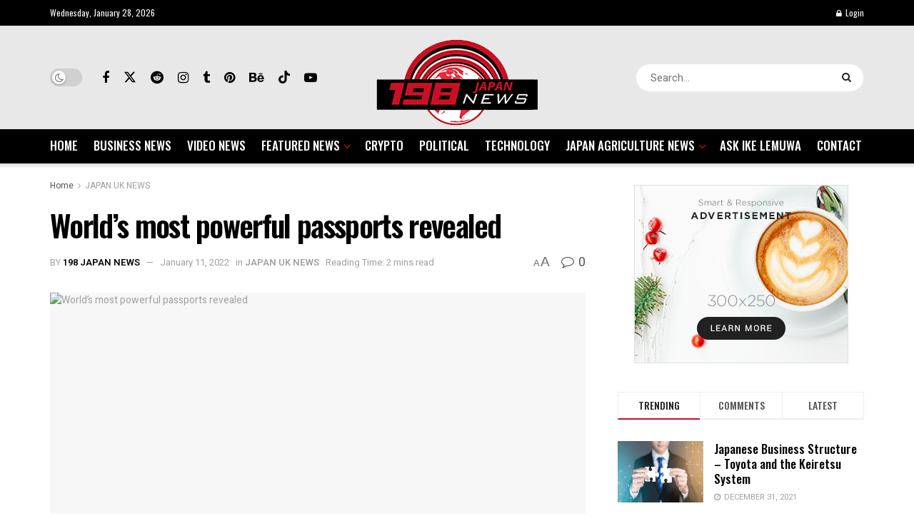

--- FILE ---
content_type: text/html; charset=UTF-8
request_url: https://www.198japannews.com/2022/01/11/worlds-most-powerful-passports-revealed/
body_size: 32734
content:
<!doctype html>
<!--[if lt IE 7]> <html class="no-js lt-ie9 lt-ie8 lt-ie7" lang="en-US"> <![endif]-->
<!--[if IE 7]>    <html class="no-js lt-ie9 lt-ie8" lang="en-US"> <![endif]-->
<!--[if IE 8]>    <html class="no-js lt-ie9" lang="en-US"> <![endif]-->
<!--[if IE 9]>    <html class="no-js lt-ie10" lang="en-US"> <![endif]-->
<!--[if gt IE 8]><!--> <html class="no-js" lang="en-US"> <!--<![endif]-->
<head>
    <meta http-equiv="Content-Type" content="text/html; charset=UTF-8" />
    <meta name='viewport' content='width=device-width, initial-scale=1, user-scalable=yes' />
    <link rel="profile" href="http://gmpg.org/xfn/11" />
    <link rel="pingback" href="https://www.198japannews.com/xmlrpc.php" />
    <title>World&#8217;s most powerful passports revealed &#8211; 198 Japan News</title>
<meta name='robots' content='max-image-preview:large' />
			<script type="text/javascript">
			  var jnews_ajax_url = '/?ajax-request=jnews'
			</script>
			<script type="text/javascript">;window.jnews=window.jnews||{},window.jnews.library=window.jnews.library||{},window.jnews.library=function(){"use strict";var e=this;e.win=window,e.doc=document,e.noop=function(){},e.globalBody=e.doc.getElementsByTagName("body")[0],e.globalBody=e.globalBody?e.globalBody:e.doc,e.win.jnewsDataStorage=e.win.jnewsDataStorage||{_storage:new WeakMap,put:function(e,t,n){this._storage.has(e)||this._storage.set(e,new Map),this._storage.get(e).set(t,n)},get:function(e,t){return this._storage.get(e).get(t)},has:function(e,t){return this._storage.has(e)&&this._storage.get(e).has(t)},remove:function(e,t){var n=this._storage.get(e).delete(t);return 0===!this._storage.get(e).size&&this._storage.delete(e),n}},e.windowWidth=function(){return e.win.innerWidth||e.docEl.clientWidth||e.globalBody.clientWidth},e.windowHeight=function(){return e.win.innerHeight||e.docEl.clientHeight||e.globalBody.clientHeight},e.requestAnimationFrame=e.win.requestAnimationFrame||e.win.webkitRequestAnimationFrame||e.win.mozRequestAnimationFrame||e.win.msRequestAnimationFrame||window.oRequestAnimationFrame||function(e){return setTimeout(e,1e3/60)},e.cancelAnimationFrame=e.win.cancelAnimationFrame||e.win.webkitCancelAnimationFrame||e.win.webkitCancelRequestAnimationFrame||e.win.mozCancelAnimationFrame||e.win.msCancelRequestAnimationFrame||e.win.oCancelRequestAnimationFrame||function(e){clearTimeout(e)},e.classListSupport="classList"in document.createElement("_"),e.hasClass=e.classListSupport?function(e,t){return e.classList.contains(t)}:function(e,t){return e.className.indexOf(t)>=0},e.addClass=e.classListSupport?function(t,n){e.hasClass(t,n)||t.classList.add(n)}:function(t,n){e.hasClass(t,n)||(t.className+=" "+n)},e.removeClass=e.classListSupport?function(t,n){e.hasClass(t,n)&&t.classList.remove(n)}:function(t,n){e.hasClass(t,n)&&(t.className=t.className.replace(n,""))},e.objKeys=function(e){var t=[];for(var n in e)Object.prototype.hasOwnProperty.call(e,n)&&t.push(n);return t},e.isObjectSame=function(e,t){var n=!0;return JSON.stringify(e)!==JSON.stringify(t)&&(n=!1),n},e.extend=function(){for(var e,t,n,o=arguments[0]||{},i=1,a=arguments.length;i<a;i++)if(null!==(e=arguments[i]))for(t in e)o!==(n=e[t])&&void 0!==n&&(o[t]=n);return o},e.dataStorage=e.win.jnewsDataStorage,e.isVisible=function(e){return 0!==e.offsetWidth&&0!==e.offsetHeight||e.getBoundingClientRect().length},e.getHeight=function(e){return e.offsetHeight||e.clientHeight||e.getBoundingClientRect().height},e.getWidth=function(e){return e.offsetWidth||e.clientWidth||e.getBoundingClientRect().width},e.supportsPassive=!1;try{var t=Object.defineProperty({},"passive",{get:function(){e.supportsPassive=!0}});"createEvent"in e.doc?e.win.addEventListener("test",null,t):"fireEvent"in e.doc&&e.win.attachEvent("test",null)}catch(e){}e.passiveOption=!!e.supportsPassive&&{passive:!0},e.setStorage=function(e,t){e="jnews-"+e;var n={expired:Math.floor(((new Date).getTime()+432e5)/1e3)};t=Object.assign(n,t);localStorage.setItem(e,JSON.stringify(t))},e.getStorage=function(e){e="jnews-"+e;var t=localStorage.getItem(e);return null!==t&&0<t.length?JSON.parse(localStorage.getItem(e)):{}},e.expiredStorage=function(){var t,n="jnews-";for(var o in localStorage)o.indexOf(n)>-1&&"undefined"!==(t=e.getStorage(o.replace(n,""))).expired&&t.expired<Math.floor((new Date).getTime()/1e3)&&localStorage.removeItem(o)},e.addEvents=function(t,n,o){for(var i in n){var a=["touchstart","touchmove"].indexOf(i)>=0&&!o&&e.passiveOption;"createEvent"in e.doc?t.addEventListener(i,n[i],a):"fireEvent"in e.doc&&t.attachEvent("on"+i,n[i])}},e.removeEvents=function(t,n){for(var o in n)"createEvent"in e.doc?t.removeEventListener(o,n[o]):"fireEvent"in e.doc&&t.detachEvent("on"+o,n[o])},e.triggerEvents=function(t,n,o){var i;o=o||{detail:null};return"createEvent"in e.doc?(!(i=e.doc.createEvent("CustomEvent")||new CustomEvent(n)).initCustomEvent||i.initCustomEvent(n,!0,!1,o),void t.dispatchEvent(i)):"fireEvent"in e.doc?((i=e.doc.createEventObject()).eventType=n,void t.fireEvent("on"+i.eventType,i)):void 0},e.getParents=function(t,n){void 0===n&&(n=e.doc);for(var o=[],i=t.parentNode,a=!1;!a;)if(i){var r=i;r.querySelectorAll(n).length?a=!0:(o.push(r),i=r.parentNode)}else o=[],a=!0;return o},e.forEach=function(e,t,n){for(var o=0,i=e.length;o<i;o++)t.call(n,e[o],o)},e.getText=function(e){return e.innerText||e.textContent},e.setText=function(e,t){var n="object"==typeof t?t.innerText||t.textContent:t;e.innerText&&(e.innerText=n),e.textContent&&(e.textContent=n)},e.httpBuildQuery=function(t){return e.objKeys(t).reduce(function t(n){var o=arguments.length>1&&void 0!==arguments[1]?arguments[1]:null;return function(i,a){var r=n[a];a=encodeURIComponent(a);var s=o?"".concat(o,"[").concat(a,"]"):a;return null==r||"function"==typeof r?(i.push("".concat(s,"=")),i):["number","boolean","string"].includes(typeof r)?(i.push("".concat(s,"=").concat(encodeURIComponent(r))),i):(i.push(e.objKeys(r).reduce(t(r,s),[]).join("&")),i)}}(t),[]).join("&")},e.get=function(t,n,o,i){return o="function"==typeof o?o:e.noop,e.ajax("GET",t,n,o,i)},e.post=function(t,n,o,i){return o="function"==typeof o?o:e.noop,e.ajax("POST",t,n,o,i)},e.ajax=function(t,n,o,i,a){var r=new XMLHttpRequest,s=n,c=e.httpBuildQuery(o);if(t=-1!=["GET","POST"].indexOf(t)?t:"GET",r.open(t,s+("GET"==t?"?"+c:""),!0),"POST"==t&&r.setRequestHeader("Content-type","application/x-www-form-urlencoded"),r.setRequestHeader("X-Requested-With","XMLHttpRequest"),r.onreadystatechange=function(){4===r.readyState&&200<=r.status&&300>r.status&&"function"==typeof i&&i.call(void 0,r.response)},void 0!==a&&!a){return{xhr:r,send:function(){r.send("POST"==t?c:null)}}}return r.send("POST"==t?c:null),{xhr:r}},e.scrollTo=function(t,n,o){function i(e,t,n){this.start=this.position(),this.change=e-this.start,this.currentTime=0,this.increment=20,this.duration=void 0===n?500:n,this.callback=t,this.finish=!1,this.animateScroll()}return Math.easeInOutQuad=function(e,t,n,o){return(e/=o/2)<1?n/2*e*e+t:-n/2*(--e*(e-2)-1)+t},i.prototype.stop=function(){this.finish=!0},i.prototype.move=function(t){e.doc.documentElement.scrollTop=t,e.globalBody.parentNode.scrollTop=t,e.globalBody.scrollTop=t},i.prototype.position=function(){return e.doc.documentElement.scrollTop||e.globalBody.parentNode.scrollTop||e.globalBody.scrollTop},i.prototype.animateScroll=function(){this.currentTime+=this.increment;var t=Math.easeInOutQuad(this.currentTime,this.start,this.change,this.duration);this.move(t),this.currentTime<this.duration&&!this.finish?e.requestAnimationFrame.call(e.win,this.animateScroll.bind(this)):this.callback&&"function"==typeof this.callback&&this.callback()},new i(t,n,o)},e.unwrap=function(t){var n,o=t;e.forEach(t,(function(e,t){n?n+=e:n=e})),o.replaceWith(n)},e.performance={start:function(e){performance.mark(e+"Start")},stop:function(e){performance.mark(e+"End"),performance.measure(e,e+"Start",e+"End")}},e.fps=function(){var t=0,n=0,o=0;!function(){var i=t=0,a=0,r=0,s=document.getElementById("fpsTable"),c=function(t){void 0===document.getElementsByTagName("body")[0]?e.requestAnimationFrame.call(e.win,(function(){c(t)})):document.getElementsByTagName("body")[0].appendChild(t)};null===s&&((s=document.createElement("div")).style.position="fixed",s.style.top="120px",s.style.left="10px",s.style.width="100px",s.style.height="20px",s.style.border="1px solid black",s.style.fontSize="11px",s.style.zIndex="100000",s.style.backgroundColor="white",s.id="fpsTable",c(s));var l=function(){o++,n=Date.now(),(a=(o/(r=(n-t)/1e3)).toPrecision(2))!=i&&(i=a,s.innerHTML=i+"fps"),1<r&&(t=n,o=0),e.requestAnimationFrame.call(e.win,l)};l()}()},e.instr=function(e,t){for(var n=0;n<t.length;n++)if(-1!==e.toLowerCase().indexOf(t[n].toLowerCase()))return!0},e.winLoad=function(t,n){function o(o){if("complete"===e.doc.readyState||"interactive"===e.doc.readyState)return!o||n?setTimeout(t,n||1):t(o),1}o()||e.addEvents(e.win,{load:o})},e.docReady=function(t,n){function o(o){if("complete"===e.doc.readyState||"interactive"===e.doc.readyState)return!o||n?setTimeout(t,n||1):t(o),1}o()||e.addEvents(e.doc,{DOMContentLoaded:o})},e.fireOnce=function(){e.docReady((function(){e.assets=e.assets||[],e.assets.length&&(e.boot(),e.load_assets())}),50)},e.boot=function(){e.length&&e.doc.querySelectorAll("style[media]").forEach((function(e){"not all"==e.getAttribute("media")&&e.removeAttribute("media")}))},e.create_js=function(t,n){var o=e.doc.createElement("script");switch(o.setAttribute("src",t),n){case"defer":o.setAttribute("defer",!0);break;case"async":o.setAttribute("async",!0);break;case"deferasync":o.setAttribute("defer",!0),o.setAttribute("async",!0)}e.globalBody.appendChild(o)},e.load_assets=function(){"object"==typeof e.assets&&e.forEach(e.assets.slice(0),(function(t,n){var o="";t.defer&&(o+="defer"),t.async&&(o+="async"),e.create_js(t.url,o);var i=e.assets.indexOf(t);i>-1&&e.assets.splice(i,1)})),e.assets=jnewsoption.au_scripts=window.jnewsads=[]},e.setCookie=function(e,t,n){var o="";if(n){var i=new Date;i.setTime(i.getTime()+24*n*60*60*1e3),o="; expires="+i.toUTCString()}document.cookie=e+"="+(t||"")+o+"; path=/"},e.getCookie=function(e){for(var t=e+"=",n=document.cookie.split(";"),o=0;o<n.length;o++){for(var i=n[o];" "==i.charAt(0);)i=i.substring(1,i.length);if(0==i.indexOf(t))return i.substring(t.length,i.length)}return null},e.eraseCookie=function(e){document.cookie=e+"=; Path=/; Expires=Thu, 01 Jan 1970 00:00:01 GMT;"},e.docReady((function(){e.globalBody=e.globalBody==e.doc?e.doc.getElementsByTagName("body")[0]:e.globalBody,e.globalBody=e.globalBody?e.globalBody:e.doc})),e.winLoad((function(){e.winLoad((function(){var t=!1;if(void 0!==window.jnewsadmin)if(void 0!==window.file_version_checker){var n=e.objKeys(window.file_version_checker);n.length?n.forEach((function(e){t||"10.0.4"===window.file_version_checker[e]||(t=!0)})):t=!0}else t=!0;t&&(window.jnewsHelper.getMessage(),window.jnewsHelper.getNotice())}),2500)}))},window.jnews.library=new window.jnews.library;</script><link rel='dns-prefetch' href='//fonts.googleapis.com' />
<link rel='preconnect' href='https://fonts.gstatic.com' />
<link rel="alternate" type="application/rss+xml" title="198 Japan News &raquo; Feed" href="https://www.198japannews.com/feed/" />
<link rel="alternate" title="oEmbed (JSON)" type="application/json+oembed" href="https://www.198japannews.com/wp-json/oembed/1.0/embed?url=https%3A%2F%2Fwww.198japannews.com%2F2022%2F01%2F11%2Fworlds-most-powerful-passports-revealed%2F" />
<link rel="alternate" title="oEmbed (XML)" type="text/xml+oembed" href="https://www.198japannews.com/wp-json/oembed/1.0/embed?url=https%3A%2F%2Fwww.198japannews.com%2F2022%2F01%2F11%2Fworlds-most-powerful-passports-revealed%2F&#038;format=xml" />
<style id='wp-img-auto-sizes-contain-inline-css' type='text/css'>
img:is([sizes=auto i],[sizes^="auto," i]){contain-intrinsic-size:3000px 1500px}
/*# sourceURL=wp-img-auto-sizes-contain-inline-css */
</style>
<style id='wp-emoji-styles-inline-css' type='text/css'>

	img.wp-smiley, img.emoji {
		display: inline !important;
		border: none !important;
		box-shadow: none !important;
		height: 1em !important;
		width: 1em !important;
		margin: 0 0.07em !important;
		vertical-align: -0.1em !important;
		background: none !important;
		padding: 0 !important;
	}
/*# sourceURL=wp-emoji-styles-inline-css */
</style>
<style id='wp-block-library-inline-css' type='text/css'>
:root{--wp-block-synced-color:#7a00df;--wp-block-synced-color--rgb:122,0,223;--wp-bound-block-color:var(--wp-block-synced-color);--wp-editor-canvas-background:#ddd;--wp-admin-theme-color:#007cba;--wp-admin-theme-color--rgb:0,124,186;--wp-admin-theme-color-darker-10:#006ba1;--wp-admin-theme-color-darker-10--rgb:0,107,160.5;--wp-admin-theme-color-darker-20:#005a87;--wp-admin-theme-color-darker-20--rgb:0,90,135;--wp-admin-border-width-focus:2px}@media (min-resolution:192dpi){:root{--wp-admin-border-width-focus:1.5px}}.wp-element-button{cursor:pointer}:root .has-very-light-gray-background-color{background-color:#eee}:root .has-very-dark-gray-background-color{background-color:#313131}:root .has-very-light-gray-color{color:#eee}:root .has-very-dark-gray-color{color:#313131}:root .has-vivid-green-cyan-to-vivid-cyan-blue-gradient-background{background:linear-gradient(135deg,#00d084,#0693e3)}:root .has-purple-crush-gradient-background{background:linear-gradient(135deg,#34e2e4,#4721fb 50%,#ab1dfe)}:root .has-hazy-dawn-gradient-background{background:linear-gradient(135deg,#faaca8,#dad0ec)}:root .has-subdued-olive-gradient-background{background:linear-gradient(135deg,#fafae1,#67a671)}:root .has-atomic-cream-gradient-background{background:linear-gradient(135deg,#fdd79a,#004a59)}:root .has-nightshade-gradient-background{background:linear-gradient(135deg,#330968,#31cdcf)}:root .has-midnight-gradient-background{background:linear-gradient(135deg,#020381,#2874fc)}:root{--wp--preset--font-size--normal:16px;--wp--preset--font-size--huge:42px}.has-regular-font-size{font-size:1em}.has-larger-font-size{font-size:2.625em}.has-normal-font-size{font-size:var(--wp--preset--font-size--normal)}.has-huge-font-size{font-size:var(--wp--preset--font-size--huge)}.has-text-align-center{text-align:center}.has-text-align-left{text-align:left}.has-text-align-right{text-align:right}.has-fit-text{white-space:nowrap!important}#end-resizable-editor-section{display:none}.aligncenter{clear:both}.items-justified-left{justify-content:flex-start}.items-justified-center{justify-content:center}.items-justified-right{justify-content:flex-end}.items-justified-space-between{justify-content:space-between}.screen-reader-text{border:0;clip-path:inset(50%);height:1px;margin:-1px;overflow:hidden;padding:0;position:absolute;width:1px;word-wrap:normal!important}.screen-reader-text:focus{background-color:#ddd;clip-path:none;color:#444;display:block;font-size:1em;height:auto;left:5px;line-height:normal;padding:15px 23px 14px;text-decoration:none;top:5px;width:auto;z-index:100000}html :where(.has-border-color){border-style:solid}html :where([style*=border-top-color]){border-top-style:solid}html :where([style*=border-right-color]){border-right-style:solid}html :where([style*=border-bottom-color]){border-bottom-style:solid}html :where([style*=border-left-color]){border-left-style:solid}html :where([style*=border-width]){border-style:solid}html :where([style*=border-top-width]){border-top-style:solid}html :where([style*=border-right-width]){border-right-style:solid}html :where([style*=border-bottom-width]){border-bottom-style:solid}html :where([style*=border-left-width]){border-left-style:solid}html :where(img[class*=wp-image-]){height:auto;max-width:100%}:where(figure){margin:0 0 1em}html :where(.is-position-sticky){--wp-admin--admin-bar--position-offset:var(--wp-admin--admin-bar--height,0px)}@media screen and (max-width:600px){html :where(.is-position-sticky){--wp-admin--admin-bar--position-offset:0px}}

/*# sourceURL=wp-block-library-inline-css */
</style><style id='global-styles-inline-css' type='text/css'>
:root{--wp--preset--aspect-ratio--square: 1;--wp--preset--aspect-ratio--4-3: 4/3;--wp--preset--aspect-ratio--3-4: 3/4;--wp--preset--aspect-ratio--3-2: 3/2;--wp--preset--aspect-ratio--2-3: 2/3;--wp--preset--aspect-ratio--16-9: 16/9;--wp--preset--aspect-ratio--9-16: 9/16;--wp--preset--color--black: #000000;--wp--preset--color--cyan-bluish-gray: #abb8c3;--wp--preset--color--white: #ffffff;--wp--preset--color--pale-pink: #f78da7;--wp--preset--color--vivid-red: #cf2e2e;--wp--preset--color--luminous-vivid-orange: #ff6900;--wp--preset--color--luminous-vivid-amber: #fcb900;--wp--preset--color--light-green-cyan: #7bdcb5;--wp--preset--color--vivid-green-cyan: #00d084;--wp--preset--color--pale-cyan-blue: #8ed1fc;--wp--preset--color--vivid-cyan-blue: #0693e3;--wp--preset--color--vivid-purple: #9b51e0;--wp--preset--gradient--vivid-cyan-blue-to-vivid-purple: linear-gradient(135deg,rgb(6,147,227) 0%,rgb(155,81,224) 100%);--wp--preset--gradient--light-green-cyan-to-vivid-green-cyan: linear-gradient(135deg,rgb(122,220,180) 0%,rgb(0,208,130) 100%);--wp--preset--gradient--luminous-vivid-amber-to-luminous-vivid-orange: linear-gradient(135deg,rgb(252,185,0) 0%,rgb(255,105,0) 100%);--wp--preset--gradient--luminous-vivid-orange-to-vivid-red: linear-gradient(135deg,rgb(255,105,0) 0%,rgb(207,46,46) 100%);--wp--preset--gradient--very-light-gray-to-cyan-bluish-gray: linear-gradient(135deg,rgb(238,238,238) 0%,rgb(169,184,195) 100%);--wp--preset--gradient--cool-to-warm-spectrum: linear-gradient(135deg,rgb(74,234,220) 0%,rgb(151,120,209) 20%,rgb(207,42,186) 40%,rgb(238,44,130) 60%,rgb(251,105,98) 80%,rgb(254,248,76) 100%);--wp--preset--gradient--blush-light-purple: linear-gradient(135deg,rgb(255,206,236) 0%,rgb(152,150,240) 100%);--wp--preset--gradient--blush-bordeaux: linear-gradient(135deg,rgb(254,205,165) 0%,rgb(254,45,45) 50%,rgb(107,0,62) 100%);--wp--preset--gradient--luminous-dusk: linear-gradient(135deg,rgb(255,203,112) 0%,rgb(199,81,192) 50%,rgb(65,88,208) 100%);--wp--preset--gradient--pale-ocean: linear-gradient(135deg,rgb(255,245,203) 0%,rgb(182,227,212) 50%,rgb(51,167,181) 100%);--wp--preset--gradient--electric-grass: linear-gradient(135deg,rgb(202,248,128) 0%,rgb(113,206,126) 100%);--wp--preset--gradient--midnight: linear-gradient(135deg,rgb(2,3,129) 0%,rgb(40,116,252) 100%);--wp--preset--font-size--small: 13px;--wp--preset--font-size--medium: 20px;--wp--preset--font-size--large: 36px;--wp--preset--font-size--x-large: 42px;--wp--preset--spacing--20: 0.44rem;--wp--preset--spacing--30: 0.67rem;--wp--preset--spacing--40: 1rem;--wp--preset--spacing--50: 1.5rem;--wp--preset--spacing--60: 2.25rem;--wp--preset--spacing--70: 3.38rem;--wp--preset--spacing--80: 5.06rem;--wp--preset--shadow--natural: 6px 6px 9px rgba(0, 0, 0, 0.2);--wp--preset--shadow--deep: 12px 12px 50px rgba(0, 0, 0, 0.4);--wp--preset--shadow--sharp: 6px 6px 0px rgba(0, 0, 0, 0.2);--wp--preset--shadow--outlined: 6px 6px 0px -3px rgb(255, 255, 255), 6px 6px rgb(0, 0, 0);--wp--preset--shadow--crisp: 6px 6px 0px rgb(0, 0, 0);}:where(.is-layout-flex){gap: 0.5em;}:where(.is-layout-grid){gap: 0.5em;}body .is-layout-flex{display: flex;}.is-layout-flex{flex-wrap: wrap;align-items: center;}.is-layout-flex > :is(*, div){margin: 0;}body .is-layout-grid{display: grid;}.is-layout-grid > :is(*, div){margin: 0;}:where(.wp-block-columns.is-layout-flex){gap: 2em;}:where(.wp-block-columns.is-layout-grid){gap: 2em;}:where(.wp-block-post-template.is-layout-flex){gap: 1.25em;}:where(.wp-block-post-template.is-layout-grid){gap: 1.25em;}.has-black-color{color: var(--wp--preset--color--black) !important;}.has-cyan-bluish-gray-color{color: var(--wp--preset--color--cyan-bluish-gray) !important;}.has-white-color{color: var(--wp--preset--color--white) !important;}.has-pale-pink-color{color: var(--wp--preset--color--pale-pink) !important;}.has-vivid-red-color{color: var(--wp--preset--color--vivid-red) !important;}.has-luminous-vivid-orange-color{color: var(--wp--preset--color--luminous-vivid-orange) !important;}.has-luminous-vivid-amber-color{color: var(--wp--preset--color--luminous-vivid-amber) !important;}.has-light-green-cyan-color{color: var(--wp--preset--color--light-green-cyan) !important;}.has-vivid-green-cyan-color{color: var(--wp--preset--color--vivid-green-cyan) !important;}.has-pale-cyan-blue-color{color: var(--wp--preset--color--pale-cyan-blue) !important;}.has-vivid-cyan-blue-color{color: var(--wp--preset--color--vivid-cyan-blue) !important;}.has-vivid-purple-color{color: var(--wp--preset--color--vivid-purple) !important;}.has-black-background-color{background-color: var(--wp--preset--color--black) !important;}.has-cyan-bluish-gray-background-color{background-color: var(--wp--preset--color--cyan-bluish-gray) !important;}.has-white-background-color{background-color: var(--wp--preset--color--white) !important;}.has-pale-pink-background-color{background-color: var(--wp--preset--color--pale-pink) !important;}.has-vivid-red-background-color{background-color: var(--wp--preset--color--vivid-red) !important;}.has-luminous-vivid-orange-background-color{background-color: var(--wp--preset--color--luminous-vivid-orange) !important;}.has-luminous-vivid-amber-background-color{background-color: var(--wp--preset--color--luminous-vivid-amber) !important;}.has-light-green-cyan-background-color{background-color: var(--wp--preset--color--light-green-cyan) !important;}.has-vivid-green-cyan-background-color{background-color: var(--wp--preset--color--vivid-green-cyan) !important;}.has-pale-cyan-blue-background-color{background-color: var(--wp--preset--color--pale-cyan-blue) !important;}.has-vivid-cyan-blue-background-color{background-color: var(--wp--preset--color--vivid-cyan-blue) !important;}.has-vivid-purple-background-color{background-color: var(--wp--preset--color--vivid-purple) !important;}.has-black-border-color{border-color: var(--wp--preset--color--black) !important;}.has-cyan-bluish-gray-border-color{border-color: var(--wp--preset--color--cyan-bluish-gray) !important;}.has-white-border-color{border-color: var(--wp--preset--color--white) !important;}.has-pale-pink-border-color{border-color: var(--wp--preset--color--pale-pink) !important;}.has-vivid-red-border-color{border-color: var(--wp--preset--color--vivid-red) !important;}.has-luminous-vivid-orange-border-color{border-color: var(--wp--preset--color--luminous-vivid-orange) !important;}.has-luminous-vivid-amber-border-color{border-color: var(--wp--preset--color--luminous-vivid-amber) !important;}.has-light-green-cyan-border-color{border-color: var(--wp--preset--color--light-green-cyan) !important;}.has-vivid-green-cyan-border-color{border-color: var(--wp--preset--color--vivid-green-cyan) !important;}.has-pale-cyan-blue-border-color{border-color: var(--wp--preset--color--pale-cyan-blue) !important;}.has-vivid-cyan-blue-border-color{border-color: var(--wp--preset--color--vivid-cyan-blue) !important;}.has-vivid-purple-border-color{border-color: var(--wp--preset--color--vivid-purple) !important;}.has-vivid-cyan-blue-to-vivid-purple-gradient-background{background: var(--wp--preset--gradient--vivid-cyan-blue-to-vivid-purple) !important;}.has-light-green-cyan-to-vivid-green-cyan-gradient-background{background: var(--wp--preset--gradient--light-green-cyan-to-vivid-green-cyan) !important;}.has-luminous-vivid-amber-to-luminous-vivid-orange-gradient-background{background: var(--wp--preset--gradient--luminous-vivid-amber-to-luminous-vivid-orange) !important;}.has-luminous-vivid-orange-to-vivid-red-gradient-background{background: var(--wp--preset--gradient--luminous-vivid-orange-to-vivid-red) !important;}.has-very-light-gray-to-cyan-bluish-gray-gradient-background{background: var(--wp--preset--gradient--very-light-gray-to-cyan-bluish-gray) !important;}.has-cool-to-warm-spectrum-gradient-background{background: var(--wp--preset--gradient--cool-to-warm-spectrum) !important;}.has-blush-light-purple-gradient-background{background: var(--wp--preset--gradient--blush-light-purple) !important;}.has-blush-bordeaux-gradient-background{background: var(--wp--preset--gradient--blush-bordeaux) !important;}.has-luminous-dusk-gradient-background{background: var(--wp--preset--gradient--luminous-dusk) !important;}.has-pale-ocean-gradient-background{background: var(--wp--preset--gradient--pale-ocean) !important;}.has-electric-grass-gradient-background{background: var(--wp--preset--gradient--electric-grass) !important;}.has-midnight-gradient-background{background: var(--wp--preset--gradient--midnight) !important;}.has-small-font-size{font-size: var(--wp--preset--font-size--small) !important;}.has-medium-font-size{font-size: var(--wp--preset--font-size--medium) !important;}.has-large-font-size{font-size: var(--wp--preset--font-size--large) !important;}.has-x-large-font-size{font-size: var(--wp--preset--font-size--x-large) !important;}
/*# sourceURL=global-styles-inline-css */
</style>

<style id='classic-theme-styles-inline-css' type='text/css'>
/*! This file is auto-generated */
.wp-block-button__link{color:#fff;background-color:#32373c;border-radius:9999px;box-shadow:none;text-decoration:none;padding:calc(.667em + 2px) calc(1.333em + 2px);font-size:1.125em}.wp-block-file__button{background:#32373c;color:#fff;text-decoration:none}
/*# sourceURL=/wp-includes/css/classic-themes.min.css */
</style>
<link rel='stylesheet' id='contact-form-7-css' href='https://www.198japannews.com/wp-content/plugins/contact-form-7/includes/css/styles.css?ver=6.1.4' type='text/css' media='all' />
<link rel='stylesheet' id='wp_automatic_gallery_style-css' href='https://www.198japannews.com/wp-content/plugins/wp-automatic/css/wp-automatic.css?ver=1.0.0' type='text/css' media='all' />
<link rel='stylesheet' id='js_composer_front-css' href='https://www.198japannews.com/wp-content/plugins/js_composer/assets/css/js_composer.min.css?ver=8.3' type='text/css' media='all' />
<link rel='stylesheet' id='jeg_customizer_font-css' href='//fonts.googleapis.com/css?family=Heebo%3Aregular%2C500%2C600%7COswald%3Aregular%2C500%2C500%2C600%2C600%2C500%7CRoboto%3Areguler&#038;display=swap&#038;ver=1.3.2' type='text/css' media='all' />
<link rel='stylesheet' id='font-awesome-css' href='https://www.198japannews.com/wp-content/themes/jnews/assets/fonts/font-awesome/font-awesome.min.css?ver=12.0.3' type='text/css' media='all' />
<link rel='stylesheet' id='jnews-frontend-css' href='https://www.198japannews.com/wp-content/themes/jnews/assets/dist/frontend.min.css?ver=12.0.3' type='text/css' media='all' />
<link rel='stylesheet' id='jnews-js-composer-css' href='https://www.198japannews.com/wp-content/themes/jnews/assets/css/js-composer-frontend.css?ver=12.0.3' type='text/css' media='all' />
<link rel='stylesheet' id='jnews-style-css' href='https://www.198japannews.com/wp-content/themes/jnews/style.css?ver=12.0.3' type='text/css' media='all' />
<link rel='stylesheet' id='jnews-darkmode-css' href='https://www.198japannews.com/wp-content/themes/jnews/assets/css/darkmode.css?ver=12.0.3' type='text/css' media='all' />
<link rel='stylesheet' id='jnews-scheme-css' href='https://www.198japannews.com/wp-content/themes/jnews/data/import/investnews/scheme.css?ver=12.0.3' type='text/css' media='all' />
<link rel='stylesheet' id='jnews-select-share-css' href='https://www.198japannews.com/wp-content/plugins/jnews-social-share/assets/css/plugin.css' type='text/css' media='all' />
<link rel='stylesheet' id='jnews-weather-style-css' href='https://www.198japannews.com/wp-content/plugins/jnews-weather/assets/css/plugin.css?ver=12.0.0' type='text/css' media='all' />
<script type="text/javascript" src="https://www.198japannews.com/wp-includes/js/jquery/jquery.min.js?ver=3.7.1" id="jquery-core-js"></script>
<script type="text/javascript" src="https://www.198japannews.com/wp-includes/js/jquery/jquery-migrate.min.js?ver=3.4.1" id="jquery-migrate-js"></script>
<script type="text/javascript" src="https://www.198japannews.com/wp-content/plugins/wp-automatic/js/main-front.js?ver=6.9" id="wp_automatic_gallery-js"></script>
<script></script><link rel="https://api.w.org/" href="https://www.198japannews.com/wp-json/" /><link rel="alternate" title="JSON" type="application/json" href="https://www.198japannews.com/wp-json/wp/v2/posts/1679" /><link rel="EditURI" type="application/rsd+xml" title="RSD" href="https://www.198japannews.com/xmlrpc.php?rsd" />
<meta name="generator" content="WordPress 6.9" />
<link rel='shortlink' href='https://www.198japannews.com/?p=1679' />
<!-- FIFU:meta:begin:image -->
<meta property="og:image" content="https://cdn.bignewsnetwork.com/rtc1641931984.jpg" />
<!-- FIFU:meta:end:image --><!-- FIFU:meta:begin:twitter -->
<meta name="twitter:card" content="summary_large_image" />
<meta name="twitter:title" content="World&#8217;s most powerful passports revealed" />
<meta name="twitter:description" content="" />
<meta name="twitter:image" content="https://cdn.bignewsnetwork.com/rtc1641931984.jpg" />
<!-- FIFU:meta:end:twitter --><meta name="generator" content="Powered by WPBakery Page Builder - drag and drop page builder for WordPress."/>
<script type='application/ld+json'>{"@context":"http:\/\/schema.org","@type":"Organization","@id":"https:\/\/www.198japannews.com\/#organization","url":"https:\/\/www.198japannews.com\/","name":"","logo":{"@type":"ImageObject","url":""},"sameAs":["https:\/\/www.facebook.com\/198-Japan-News-101189292345725","https:\/\/twitter.com\/198japannews","https:\/\/www.reddit.com\/user\/198japannews","https:\/\/www.instagram.com\/198japannews","https:\/\/198japannews.tumblr.com\/","https:\/\/www.pinterest.ph\/198japannews\/","https:\/\/www.behance.net\/198japannews","https:\/\/www.tiktok.com\/@198japannews","https:\/\/www.youtube.com\/channel\/UCAQ2dniLz5rUbsLYsiH6ftg"]}</script>
<script type='application/ld+json'>{"@context":"http:\/\/schema.org","@type":"WebSite","@id":"https:\/\/www.198japannews.com\/#website","url":"https:\/\/www.198japannews.com\/","name":"","potentialAction":{"@type":"SearchAction","target":"https:\/\/www.198japannews.com\/?s={search_term_string}","query-input":"required name=search_term_string"}}</script>
<link rel="icon" href="https://www.198japannews.com/wp-content/uploads/2021/12/cropped-198-JAPAN-ICON-32x32.png" sizes="32x32" />
<link rel="icon" href="https://www.198japannews.com/wp-content/uploads/2021/12/cropped-198-JAPAN-ICON-192x192.png" sizes="192x192" />
<link rel="apple-touch-icon" href="https://www.198japannews.com/wp-content/uploads/2021/12/cropped-198-JAPAN-ICON-180x180.png" />
<meta name="msapplication-TileImage" content="https://www.198japannews.com/wp-content/uploads/2021/12/cropped-198-JAPAN-ICON-270x270.png" />

<!-- FIFU:jsonld:begin -->
<script type="application/ld+json">{"@context":"https://schema.org","@type":"BlogPosting","headline":"World&#8217;s most powerful passports revealed","url":"https://www.198japannews.com/2022/01/11/worlds-most-powerful-passports-revealed/","mainEntityOfPage":"https://www.198japannews.com/2022/01/11/worlds-most-powerful-passports-revealed/","image":[{"@type":"ImageObject","url":"https://cdn.bignewsnetwork.com/rtc1641931984.jpg"}],"datePublished":"2022-01-11T20:13:04+00:00","dateModified":"2022-01-11T20:13:04+00:00","author":{"@type":"Person","name":"198 Japan News","url":"https://www.198japannews.com/author/198japannews_sgg2x4/"}}</script>
<!-- FIFU:jsonld:end -->
<style id="jeg_dynamic_css" type="text/css" data-type="jeg_custom-css">.jeg_container, .jeg_content, .jeg_boxed .jeg_main .jeg_container, .jeg_autoload_separator { background-color : #ffffff; } body { --j-body-color : #555555; --j-accent-color : #c71024; --j-alt-color : #2e9fff; --j-heading-color : #000000; --j-entry-color : #333333; } body,.jeg_newsfeed_list .tns-outer .tns-controls button,.jeg_filter_button,.owl-carousel .owl-nav div,.jeg_readmore,.jeg_hero_style_7 .jeg_post_meta a,.widget_calendar thead th,.widget_calendar tfoot a,.jeg_socialcounter a,.entry-header .jeg_meta_like a,.entry-header .jeg_meta_comment a,.entry-header .jeg_meta_donation a,.entry-header .jeg_meta_bookmark a,.entry-content tbody tr:hover,.entry-content th,.jeg_splitpost_nav li:hover a,#breadcrumbs a,.jeg_author_socials a:hover,.jeg_footer_content a,.jeg_footer_bottom a,.jeg_cartcontent,.woocommerce .woocommerce-breadcrumb a { color : #555555; } a, .jeg_menu_style_5>li>a:hover, .jeg_menu_style_5>li.sfHover>a, .jeg_menu_style_5>li.current-menu-item>a, .jeg_menu_style_5>li.current-menu-ancestor>a, .jeg_navbar .jeg_menu:not(.jeg_main_menu)>li>a:hover, .jeg_midbar .jeg_menu:not(.jeg_main_menu)>li>a:hover, .jeg_side_tabs li.active, .jeg_block_heading_5 strong, .jeg_block_heading_6 strong, .jeg_block_heading_7 strong, .jeg_block_heading_8 strong, .jeg_subcat_list li a:hover, .jeg_subcat_list li button:hover, .jeg_pl_lg_7 .jeg_thumb .jeg_post_category a, .jeg_pl_xs_2:before, .jeg_pl_xs_4 .jeg_postblock_content:before, .jeg_postblock .jeg_post_title a:hover, .jeg_hero_style_6 .jeg_post_title a:hover, .jeg_sidefeed .jeg_pl_xs_3 .jeg_post_title a:hover, .widget_jnews_popular .jeg_post_title a:hover, .jeg_meta_author a, .widget_archive li a:hover, .widget_pages li a:hover, .widget_meta li a:hover, .widget_recent_entries li a:hover, .widget_rss li a:hover, .widget_rss cite, .widget_categories li a:hover, .widget_categories li.current-cat>a, #breadcrumbs a:hover, .jeg_share_count .counts, .commentlist .bypostauthor>.comment-body>.comment-author>.fn, span.required, .jeg_review_title, .bestprice .price, .authorlink a:hover, .jeg_vertical_playlist .jeg_video_playlist_play_icon, .jeg_vertical_playlist .jeg_video_playlist_item.active .jeg_video_playlist_thumbnail:before, .jeg_horizontal_playlist .jeg_video_playlist_play, .woocommerce li.product .pricegroup .button, .widget_display_forums li a:hover, .widget_display_topics li:before, .widget_display_replies li:before, .widget_display_views li:before, .bbp-breadcrumb a:hover, .jeg_mobile_menu li.sfHover>a, .jeg_mobile_menu li a:hover, .split-template-6 .pagenum, .jeg_mobile_menu_style_5>li>a:hover, .jeg_mobile_menu_style_5>li.sfHover>a, .jeg_mobile_menu_style_5>li.current-menu-item>a, .jeg_mobile_menu_style_5>li.current-menu-ancestor>a, .jeg_mobile_menu.jeg_menu_dropdown li.open > div > a ,.jeg_menu_dropdown.language-swicher .sub-menu li a:hover { color : #c71024; } .jeg_menu_style_1>li>a:before, .jeg_menu_style_2>li>a:before, .jeg_menu_style_3>li>a:before, .jeg_side_toggle, .jeg_slide_caption .jeg_post_category a, .jeg_slider_type_1_wrapper .tns-controls button.tns-next, .jeg_block_heading_1 .jeg_block_title span, .jeg_block_heading_2 .jeg_block_title span, .jeg_block_heading_3, .jeg_block_heading_4 .jeg_block_title span, .jeg_block_heading_6:after, .jeg_pl_lg_box .jeg_post_category a, .jeg_pl_md_box .jeg_post_category a, .jeg_readmore:hover, .jeg_thumb .jeg_post_category a, .jeg_block_loadmore a:hover, .jeg_postblock.alt .jeg_block_loadmore a:hover, .jeg_block_loadmore a.active, .jeg_postblock_carousel_2 .jeg_post_category a, .jeg_heroblock .jeg_post_category a, .jeg_pagenav_1 .page_number.active, .jeg_pagenav_1 .page_number.active:hover, input[type="submit"], .btn, .button, .widget_tag_cloud a:hover, .popularpost_item:hover .jeg_post_title a:before, .jeg_splitpost_4 .page_nav, .jeg_splitpost_5 .page_nav, .jeg_post_via a:hover, .jeg_post_source a:hover, .jeg_post_tags a:hover, .comment-reply-title small a:before, .comment-reply-title small a:after, .jeg_storelist .productlink, .authorlink li.active a:before, .jeg_footer.dark .socials_widget:not(.nobg) a:hover .fa,.jeg_footer.dark .socials_widget:not(.nobg) a:hover span.jeg-icon, div.jeg_breakingnews_title, .jeg_overlay_slider_bottom_wrapper .tns-controls button, .jeg_overlay_slider_bottom_wrapper .tns-controls button:hover, .jeg_vertical_playlist .jeg_video_playlist_current, .woocommerce span.onsale, .woocommerce #respond input#submit:hover, .woocommerce a.button:hover, .woocommerce button.button:hover, .woocommerce input.button:hover, .woocommerce #respond input#submit.alt, .woocommerce a.button.alt, .woocommerce button.button.alt, .woocommerce input.button.alt, .jeg_popup_post .caption, .jeg_footer.dark input[type="submit"], .jeg_footer.dark .btn, .jeg_footer.dark .button, .footer_widget.widget_tag_cloud a:hover, .jeg_inner_content .content-inner .jeg_post_category a:hover, #buddypress .standard-form button, #buddypress a.button, #buddypress input[type="submit"], #buddypress input[type="button"], #buddypress input[type="reset"], #buddypress ul.button-nav li a, #buddypress .generic-button a, #buddypress .generic-button button, #buddypress .comment-reply-link, #buddypress a.bp-title-button, #buddypress.buddypress-wrap .members-list li .user-update .activity-read-more a, div#buddypress .standard-form button:hover, div#buddypress a.button:hover, div#buddypress input[type="submit"]:hover, div#buddypress input[type="button"]:hover, div#buddypress input[type="reset"]:hover, div#buddypress ul.button-nav li a:hover, div#buddypress .generic-button a:hover, div#buddypress .generic-button button:hover, div#buddypress .comment-reply-link:hover, div#buddypress a.bp-title-button:hover, div#buddypress.buddypress-wrap .members-list li .user-update .activity-read-more a:hover, #buddypress #item-nav .item-list-tabs ul li a:before, .jeg_inner_content .jeg_meta_container .follow-wrapper a { background-color : #c71024; } .jeg_block_heading_7 .jeg_block_title span, .jeg_readmore:hover, .jeg_block_loadmore a:hover, .jeg_block_loadmore a.active, .jeg_pagenav_1 .page_number.active, .jeg_pagenav_1 .page_number.active:hover, .jeg_pagenav_3 .page_number:hover, .jeg_prevnext_post a:hover h3, .jeg_overlay_slider .jeg_post_category, .jeg_sidefeed .jeg_post.active, .jeg_vertical_playlist.jeg_vertical_playlist .jeg_video_playlist_item.active .jeg_video_playlist_thumbnail img, .jeg_horizontal_playlist .jeg_video_playlist_item.active { border-color : #c71024; } .jeg_tabpost_nav li.active, .woocommerce div.product .woocommerce-tabs ul.tabs li.active, .jeg_mobile_menu_style_1>li.current-menu-item a, .jeg_mobile_menu_style_1>li.current-menu-ancestor a, .jeg_mobile_menu_style_2>li.current-menu-item::after, .jeg_mobile_menu_style_2>li.current-menu-ancestor::after, .jeg_mobile_menu_style_3>li.current-menu-item::before, .jeg_mobile_menu_style_3>li.current-menu-ancestor::before { border-bottom-color : #c71024; } .jeg_post_share .jeg-icon svg { fill : #c71024; } .jeg_post_meta .fa, .jeg_post_meta .jpwt-icon, .entry-header .jeg_post_meta .fa, .jeg_review_stars, .jeg_price_review_list { color : #2e9fff; } .jeg_share_button.share-float.share-monocrhome a { background-color : #2e9fff; } h1,h2,h3,h4,h5,h6,.jeg_post_title a,.entry-header .jeg_post_title,.jeg_hero_style_7 .jeg_post_title a,.jeg_block_title,.jeg_splitpost_bar .current_title,.jeg_video_playlist_title,.gallery-caption,.jeg_push_notification_button>a.button { color : #000000; } .split-template-9 .pagenum, .split-template-10 .pagenum, .split-template-11 .pagenum, .split-template-12 .pagenum, .split-template-13 .pagenum, .split-template-15 .pagenum, .split-template-18 .pagenum, .split-template-20 .pagenum, .split-template-19 .current_title span, .split-template-20 .current_title span { background-color : #000000; } .entry-content .content-inner p, .entry-content .intro-text { color : #333333; } .jeg_topbar .jeg_nav_row, .jeg_topbar .jeg_search_no_expand .jeg_search_input { line-height : 36px; } .jeg_topbar .jeg_nav_row, .jeg_topbar .jeg_nav_icon { height : 36px; } .jeg_topbar .jeg_logo_img { max-height : 36px; } .jeg_topbar, .jeg_topbar.dark, .jeg_topbar.custom { background : #000000; } .jeg_topbar, .jeg_topbar.dark { border-top-width : 0px; } .jeg_midbar { height : 145px; } .jeg_midbar .jeg_logo_img { max-height : 145px; } .jeg_midbar, .jeg_midbar.dark { background-color : #e8e8e8; border-bottom-width : 0px; color : #000000; } .jeg_header .jeg_bottombar.jeg_navbar,.jeg_bottombar .jeg_nav_icon { height : 48px; } .jeg_header .jeg_bottombar.jeg_navbar, .jeg_header .jeg_bottombar .jeg_main_menu:not(.jeg_menu_style_1) > li > a, .jeg_header .jeg_bottombar .jeg_menu_style_1 > li, .jeg_header .jeg_bottombar .jeg_menu:not(.jeg_main_menu) > li > a { line-height : 48px; } .jeg_bottombar .jeg_logo_img { max-height : 48px; } .jeg_header .jeg_bottombar.jeg_navbar_wrapper:not(.jeg_navbar_boxed), .jeg_header .jeg_bottombar.jeg_navbar_boxed .jeg_nav_row { background : #000000; } .jeg_header .jeg_bottombar, .jeg_header .jeg_bottombar.jeg_navbar_dark, .jeg_bottombar.jeg_navbar_boxed .jeg_nav_row, .jeg_bottombar.jeg_navbar_dark.jeg_navbar_boxed .jeg_nav_row { border-top-width : 0px; border-bottom-width : 0px; } .jeg_stickybar.jeg_navbar,.jeg_navbar .jeg_nav_icon { height : 66px; } .jeg_stickybar.jeg_navbar, .jeg_stickybar .jeg_main_menu:not(.jeg_menu_style_1) > li > a, .jeg_stickybar .jeg_menu_style_1 > li, .jeg_stickybar .jeg_menu:not(.jeg_main_menu) > li > a { line-height : 66px; } .jeg_header_sticky .jeg_navbar_wrapper:not(.jeg_navbar_boxed), .jeg_header_sticky .jeg_navbar_boxed .jeg_nav_row { background : #000000; } .jeg_stickybar, .jeg_stickybar.dark { color : #444444; border-bottom-width : 0px; } .jeg_mobile_midbar, .jeg_mobile_midbar.dark { background : #000000; } .jeg_header .socials_widget > a > i.fa:before { color : #000000; } .jeg_header .socials_widget.nobg > a > i > span.jeg-icon svg { fill : #000000; } .jeg_header .socials_widget.nobg > a > span.jeg-icon svg { fill : #000000; } .jeg_header .socials_widget > a > span.jeg-icon svg { fill : #000000; } .jeg_header .socials_widget > a > i > span.jeg-icon svg { fill : #000000; } .jeg_top_date { color : #ffffff; } .jeg_button_1 .btn { background : #dd3333; } .jeg_lang_dropdown_wrapper .jeg_lang_btn i, .jeg_lang_dropdown_wrapper .jeg_lang_dropdown a ,.jeg_lang_btn span , .jeg_lang_switcher a, .jeg_lang_switcher span, .jeg_lang_dropdown_wrapper .jeg_lang_btn::after { color : #ffffff; } .jeg_header .jeg_midbar.jeg_lang_expanded .jeg_lang_dropdown_wrapper .jeg_lang_btn { border-color : #ffffff; } .jeg_lang_switcher , .jeg_lang_switcher { background : #ffffff; } .jeg_nav_account, .jeg_navbar .jeg_nav_account .jeg_menu > li > a, .jeg_midbar .jeg_nav_account .jeg_menu > li > a { color : #2b2b2b; } .jeg_header .jeg_search_wrapper.search_icon .jeg_search_toggle { color : #1b2228; } .jeg_nav_search { width : 70%; } .jeg_header .jeg_search_no_expand .jeg_search_form .jeg_search_input { border-color : #eaeaea; } .jeg_header .jeg_menu.jeg_main_menu > li > a { color : #ffffff; } .jeg_menu_style_1 > li > a:before, .jeg_menu_style_2 > li > a:before, .jeg_menu_style_3 > li > a:before { background : #c01224; } .jeg_header .jeg_menu.jeg_main_menu > li > a:hover, .jeg_header .jeg_menu.jeg_main_menu > li.sfHover > a, .jeg_header .jeg_menu.jeg_main_menu > li > .sf-with-ul:hover:after, .jeg_header .jeg_menu.jeg_main_menu > li.sfHover > .sf-with-ul:after, .jeg_header .jeg_menu_style_4 > li.current-menu-item > a, .jeg_header .jeg_menu_style_4 > li.current-menu-ancestor > a, .jeg_header .jeg_menu_style_5 > li.current-menu-item > a, .jeg_header .jeg_menu_style_5 > li.current-menu-ancestor > a { color : #c01224; } .jeg_header .jeg_navbar_wrapper .sf-arrows .sf-with-ul:after { color : #c71024; } .jeg_navbar_wrapper .jeg_menu li > ul { background : #000000; } .jeg_navbar_wrapper .jeg_menu li > ul li > a { color : #ffffff; } .jeg_navbar_wrapper .jeg_menu li > ul li:hover > a, .jeg_navbar_wrapper .jeg_menu li > ul li.sfHover > a, .jeg_navbar_wrapper .jeg_menu li > ul li.current-menu-item > a, .jeg_navbar_wrapper .jeg_menu li > ul li.current-menu-ancestor > a { background : #000000; } .jeg_header .jeg_navbar_wrapper .jeg_menu li > ul li:hover > a, .jeg_header .jeg_navbar_wrapper .jeg_menu li > ul li.sfHover > a, .jeg_header .jeg_navbar_wrapper .jeg_menu li > ul li.current-menu-item > a, .jeg_header .jeg_navbar_wrapper .jeg_menu li > ul li.current-menu-ancestor > a, .jeg_header .jeg_navbar_wrapper .jeg_menu li > ul li:hover > .sf-with-ul:after, .jeg_header .jeg_navbar_wrapper .jeg_menu li > ul li.sfHover > .sf-with-ul:after, .jeg_header .jeg_navbar_wrapper .jeg_menu li > ul li.current-menu-item > .sf-with-ul:after, .jeg_header .jeg_navbar_wrapper .jeg_menu li > ul li.current-menu-ancestor > .sf-with-ul:after { color : #c71024; } .jeg_navbar_wrapper .jeg_menu li > ul li a { border-color : #000000; } .jnews .jeg_header .jeg_menu.jeg_top_menu > li > a { color : #ffffff; } .jnews .jeg_header .jeg_menu.jeg_top_menu > li a:hover { color : #cccccc; } .jeg_footer_content,.jeg_footer.dark .jeg_footer_content { background-color : #000000; color : #ffffff; } .jeg_footer_secondary,.jeg_footer.dark .jeg_footer_secondary { border-top-color : #c01224; } .jeg_footer_2 .footer_column,.jeg_footer_2.dark .footer_column { border-right-color : #c01224; } .jeg_footer_5 .jeg_footer_social, .jeg_footer_5 .footer_column, .jeg_footer_5 .jeg_footer_secondary,.jeg_footer_5.dark .jeg_footer_social,.jeg_footer_5.dark .footer_column,.jeg_footer_5.dark .jeg_footer_secondary { border-color : #c01224; } .jeg_footer_secondary,.jeg_footer.dark .jeg_footer_secondary,.jeg_footer_bottom,.jeg_footer.dark .jeg_footer_bottom,.jeg_footer_sidecontent .jeg_footer_primary { color : #ffffff; } .jeg_footer_bottom a,.jeg_footer.dark .jeg_footer_bottom a,.jeg_footer_secondary a,.jeg_footer.dark .jeg_footer_secondary a,.jeg_footer_sidecontent .jeg_footer_primary a,.jeg_footer_sidecontent.dark .jeg_footer_primary a { color : #ffffff; } .socials_widget a:hover .fa,.jeg_footer.dark .socials_widget a:hover .fa,.socials_widget a:hover .fa,.jeg_footer.dark .socials_widget a:hover .fa,.jeg_footer .socials_widget.nobg a:hover .fa,.jeg_footer.dark .socials_widget.nobg a:hover .fa,.jeg_footer .socials_widget:not(.nobg) a:hover .fa,.jeg_footer.dark .socials_widget:not(.nobg) a:hover .fa { color : #c01224; } .jeg_footer .socials_widget.nobg span.jeg-icon svg:hover, .jeg_footer div.socials_widget span.jeg-icon svg:hover { fill : #c01224; } .jeg_read_progress_wrapper .jeg_progress_container .progress-bar { background-color : #c01224; } body,input,textarea,select,.chosen-container-single .chosen-single,.btn,.button { font-family: Heebo,Helvetica,Arial,sans-serif; } .jeg_header, .jeg_mobile_wrapper { font-family: Oswald,Helvetica,Arial,sans-serif; } h3.jeg_block_title, .jeg_footer .jeg_footer_heading h3, .jeg_footer .widget h2, .jeg_tabpost_nav li { font-family: Oswald,Helvetica,Arial,sans-serif; } .jeg_post_title, .entry-header .jeg_post_title, .jeg_single_tpl_2 .entry-header .jeg_post_title, .jeg_single_tpl_3 .entry-header .jeg_post_title, .jeg_single_tpl_6 .entry-header .jeg_post_title, .jeg_content .jeg_custom_title_wrapper .jeg_post_title { font-family: Oswald,Helvetica,Arial,sans-serif; } .jeg_post_excerpt p, .content-inner p { font-family: Roboto,Helvetica,Arial,sans-serif; } .jeg_thumb .jeg_post_category a,.jeg_pl_lg_box .jeg_post_category a,.jeg_pl_md_box .jeg_post_category a,.jeg_postblock_carousel_2 .jeg_post_category a,.jeg_heroblock .jeg_post_category a,.jeg_slide_caption .jeg_post_category a { background-color : #195ea9; color : #ffffff; } .jeg_overlay_slider .jeg_post_category,.jeg_thumb .jeg_post_category a,.jeg_pl_lg_box .jeg_post_category a,.jeg_pl_md_box .jeg_post_category a,.jeg_postblock_carousel_2 .jeg_post_category a,.jeg_heroblock .jeg_post_category a,.jeg_slide_caption .jeg_post_category a { border-color : #195ea9; } </style><style type="text/css">
					.no_thumbnail .jeg_thumb,
					.thumbnail-container.no_thumbnail {
					    display: none !important;
					}
					.jeg_search_result .jeg_pl_xs_3.no_thumbnail .jeg_postblock_content,
					.jeg_sidefeed .jeg_pl_xs_3.no_thumbnail .jeg_postblock_content,
					.jeg_pl_sm.no_thumbnail .jeg_postblock_content {
					    margin-left: 0;
					}
					.jeg_postblock_11 .no_thumbnail .jeg_postblock_content,
					.jeg_postblock_12 .no_thumbnail .jeg_postblock_content,
					.jeg_postblock_12.jeg_col_3o3 .no_thumbnail .jeg_postblock_content  {
					    margin-top: 0;
					}
					.jeg_postblock_15 .jeg_pl_md_box.no_thumbnail .jeg_postblock_content,
					.jeg_postblock_19 .jeg_pl_md_box.no_thumbnail .jeg_postblock_content,
					.jeg_postblock_24 .jeg_pl_md_box.no_thumbnail .jeg_postblock_content,
					.jeg_sidefeed .jeg_pl_md_box .jeg_postblock_content {
					    position: relative;
					}
					.jeg_postblock_carousel_2 .no_thumbnail .jeg_post_title a,
					.jeg_postblock_carousel_2 .no_thumbnail .jeg_post_title a:hover,
					.jeg_postblock_carousel_2 .no_thumbnail .jeg_post_meta .fa {
					    color: #212121 !important;
					} 
					.jnews-dark-mode .jeg_postblock_carousel_2 .no_thumbnail .jeg_post_title a,
					.jnews-dark-mode .jeg_postblock_carousel_2 .no_thumbnail .jeg_post_title a:hover,
					.jnews-dark-mode .jeg_postblock_carousel_2 .no_thumbnail .jeg_post_meta .fa {
					    color: #fff !important;
					} 
				</style><noscript><style> .wpb_animate_when_almost_visible { opacity: 1; }</style></noscript></head>
<body class="wp-singular post-template-default single single-post postid-1679 single-format-standard wp-embed-responsive wp-theme-jnews jeg_toggle_light jeg_single_tpl_1 jnews jsc_normal wpb-js-composer js-comp-ver-8.3 vc_responsive">

    
    
    <div class="jeg_ad jeg_ad_top jnews_header_top_ads">
        <div class='ads-wrapper  '></div>    </div>

    <!-- The Main Wrapper
    ============================================= -->
    <div class="jeg_viewport">

        
        <div class="jeg_header_wrapper">
            <div class="jeg_header_instagram_wrapper">
    </div>

<!-- HEADER -->
<div class="jeg_header normal">
    <div class="jeg_topbar jeg_container jeg_navbar_wrapper dark">
    <div class="container">
        <div class="jeg_nav_row">
            
                <div class="jeg_nav_col jeg_nav_left  jeg_nav_normal">
                    <div class="item_wrap jeg_nav_alignleft">
                        <div class="jeg_nav_item jeg_top_date">
    Wednesday, January 28, 2026</div>                    </div>
                </div>

                
                <div class="jeg_nav_col jeg_nav_center  jeg_nav_grow">
                    <div class="item_wrap jeg_nav_aligncenter">
                                            </div>
                </div>

                
                <div class="jeg_nav_col jeg_nav_right  jeg_nav_normal">
                    <div class="item_wrap jeg_nav_alignright">
                        <div class="jeg_nav_item jeg_nav_account">
    <ul class="jeg_accountlink jeg_menu">
        <li><a href="#jeg_loginform" aria-label="Login popup button" class="jeg_popuplink"><i class="fa fa-lock"></i> Login</a></li>    </ul>
</div>                    </div>
                </div>

                        </div>
    </div>
</div><!-- /.jeg_container --><div class="jeg_midbar jeg_container jeg_navbar_wrapper normal">
    <div class="container">
        <div class="jeg_nav_row">
            
                <div class="jeg_nav_col jeg_nav_left jeg_nav_grow">
                    <div class="item_wrap jeg_nav_alignleft">
                        <div class="jeg_nav_item jeg_dark_mode">
                    <label class="dark_mode_switch">
                        <input aria-label="Dark mode toogle" type="checkbox" class="jeg_dark_mode_toggle" >
                        <span class="slider round"></span>
                    </label>
                 </div>			<div
				class="jeg_nav_item socials_widget jeg_social_icon_block nobg">
				<a href="https://www.facebook.com/198-Japan-News-101189292345725" target='_blank' rel='external noopener nofollow'  aria-label="Find us on Facebook" class="jeg_facebook"><i class="fa fa-facebook"></i> </a><a href="https://twitter.com/198japannews" target='_blank' rel='external noopener nofollow'  aria-label="Find us on Twitter" class="jeg_twitter"><i class="fa fa-twitter"><span class="jeg-icon icon-twitter"><svg xmlns="http://www.w3.org/2000/svg" height="1em" viewBox="0 0 512 512"><!--! Font Awesome Free 6.4.2 by @fontawesome - https://fontawesome.com License - https://fontawesome.com/license (Commercial License) Copyright 2023 Fonticons, Inc. --><path d="M389.2 48h70.6L305.6 224.2 487 464H345L233.7 318.6 106.5 464H35.8L200.7 275.5 26.8 48H172.4L272.9 180.9 389.2 48zM364.4 421.8h39.1L151.1 88h-42L364.4 421.8z"/></svg></span></i> </a><a href="https://www.reddit.com/user/198japannews" target='_blank' rel='external noopener nofollow'  aria-label="Find us on Reddit" class="jeg_reddit"><i class="fa fa-reddit"></i> </a><a href="https://www.instagram.com/198japannews" target='_blank' rel='external noopener nofollow'  aria-label="Find us on Instagram" class="jeg_instagram"><i class="fa fa-instagram"></i> </a><a href="https://198japannews.tumblr.com/" target='_blank' rel='external noopener nofollow'  aria-label="Find us on Tumblr" class="jeg_tumblr"><i class="fa fa-tumblr"></i> </a><a href="https://www.pinterest.ph/198japannews/" target='_blank' rel='external noopener nofollow'  aria-label="Find us on Pinterest" class="jeg_pinterest"><i class="fa fa-pinterest"></i> </a><a href="https://www.behance.net/198japannews" target='_blank' rel='external noopener nofollow'  aria-label="Find us on Behance" class="jeg_behance"><i class="fa fa-behance"></i> </a><a href="https://www.tiktok.com/@198japannews" target='_blank' rel='external noopener nofollow'  aria-label="Find us on TikTok" class="jeg_tiktok"><span class="jeg-icon icon-tiktok"><svg xmlns="http://www.w3.org/2000/svg" height="1em" viewBox="0 0 448 512"><!--! Font Awesome Free 6.4.2 by @fontawesome - https://fontawesome.com License - https://fontawesome.com/license (Commercial License) Copyright 2023 Fonticons, Inc. --><path d="M448,209.91a210.06,210.06,0,0,1-122.77-39.25V349.38A162.55,162.55,0,1,1,185,188.31V278.2a74.62,74.62,0,1,0,52.23,71.18V0l88,0a121.18,121.18,0,0,0,1.86,22.17h0A122.18,122.18,0,0,0,381,102.39a121.43,121.43,0,0,0,67,20.14Z"/></svg></span> </a><a href="https://www.youtube.com/channel/UCAQ2dniLz5rUbsLYsiH6ftg" target='_blank' rel='external noopener nofollow'  aria-label="Find us on Youtube" class="jeg_youtube"><i class="fa fa-youtube-play"></i> </a>			</div>
			                    </div>
                </div>

                
                <div class="jeg_nav_col jeg_nav_center jeg_nav_normal">
                    <div class="item_wrap jeg_nav_aligncenter">
                        <div class="jeg_nav_item jeg_logo jeg_desktop_logo">
			<div class="site-title">
			<a href="https://www.198japannews.com/" aria-label="Visit Homepage" style="padding: 15px 0px 0px 0px;">
				<img class='jeg_logo_img' src="https://www.198japannews.com/wp-content/uploads/2021/12/198-JAPAN-DEF-2.png" srcset="https://www.198japannews.com/wp-content/uploads/2021/12/198-JAPAN-DEF-2.png 1x, https://www.198japannews.com/wp-content/uploads/2021/12/198-JAPAN-RET-2.png 2x" alt="198 Japan News"data-light-src="https://www.198japannews.com/wp-content/uploads/2021/12/198-JAPAN-DEF-2.png" data-light-srcset="https://www.198japannews.com/wp-content/uploads/2021/12/198-JAPAN-DEF-2.png 1x, https://www.198japannews.com/wp-content/uploads/2021/12/198-JAPAN-RET-2.png 2x" data-dark-src="https://www.198japannews.com/wp-content/uploads/2021/12/198-JAPAN-DEF-2.png" data-dark-srcset="https://www.198japannews.com/wp-content/uploads/2021/12/198-JAPAN-DEF-2.png 1x, https://www.198japannews.com/wp-content/uploads/2021/12/198-JAPAN-RET-2.png 2x"width="226" height="125">			</a>
		</div>
	</div>
                    </div>
                </div>

                
                <div class="jeg_nav_col jeg_nav_right jeg_nav_grow">
                    <div class="item_wrap jeg_nav_alignright">
                        <!-- Search Form -->
<div class="jeg_nav_item jeg_nav_search">
	<div class="jeg_search_wrapper jeg_search_no_expand round">
	    <a href="#" class="jeg_search_toggle"><i class="fa fa-search"></i></a>
	    <form action="https://www.198japannews.com/" method="get" class="jeg_search_form" target="_top">
    <input name="s" class="jeg_search_input" placeholder="Search..." type="text" value="" autocomplete="off">
	<button aria-label="Search Button" type="submit" class="jeg_search_button btn"><i class="fa fa-search"></i></button>
</form>
<!-- jeg_search_hide with_result no_result -->
<div class="jeg_search_result jeg_search_hide with_result">
    <div class="search-result-wrapper">
    </div>
    <div class="search-link search-noresult">
        No Result    </div>
    <div class="search-link search-all-button">
        <i class="fa fa-search"></i> View All Result    </div>
</div>	</div>
</div>                    </div>
                </div>

                        </div>
    </div>
</div><div class="jeg_bottombar jeg_navbar jeg_container jeg_navbar_wrapper  jeg_navbar_shadow jeg_navbar_fitwidth jeg_navbar_dark">
    <div class="container">
        <div class="jeg_nav_row">
            
                <div class="jeg_nav_col jeg_nav_left jeg_nav_normal">
                    <div class="item_wrap jeg_nav_alignleft">
                        <div class="jeg_nav_item jeg_main_menu_wrapper">
<div class="jeg_mainmenu_wrap"><ul class="jeg_menu jeg_main_menu jeg_menu_style_1" data-animation="none"><li id="menu-item-171" class="menu-item menu-item-type-post_type menu-item-object-page menu-item-home menu-item-171 bgnav" data-item-row="default" ><a href="https://www.198japannews.com/">HOME</a></li>
<li id="menu-item-665" class="menu-item menu-item-type-taxonomy menu-item-object-category menu-item-665 bgnav" data-item-row="default" ><a href="https://www.198japannews.com/category/business-news-from-around-the-world/">BUSINESS NEWS</a></li>
<li id="menu-item-667" class="menu-item menu-item-type-taxonomy menu-item-object-category menu-item-667 bgnav" data-item-row="default" ><a href="https://www.198japannews.com/category/video-news-from-around-the-world/">VIDEO NEWS</a></li>
<li id="menu-item-668" class="menu-item menu-item-type-taxonomy menu-item-object-category menu-item-has-children menu-item-668 bgnav" data-item-row="default" ><a href="https://www.198japannews.com/category/japan-us-trade-news/">FEATURED NEWS</a>
<ul class="sub-menu">
	<li id="menu-item-669" class="menu-item menu-item-type-taxonomy menu-item-object-category menu-item-669 bgnav" data-item-row="default" ><a href="https://www.198japannews.com/category/japan-us-trade-news/">JAPAN US TRADE NEWS</a></li>
	<li id="menu-item-670" class="menu-item menu-item-type-taxonomy menu-item-object-category menu-item-670 bgnav" data-item-row="default" ><a href="https://www.198japannews.com/category/japan-eu-news/">JAPAN EU NEWS</a></li>
	<li id="menu-item-684" class="menu-item menu-item-type-taxonomy menu-item-object-category current-post-ancestor current-menu-parent current-post-parent menu-item-684 bgnav" data-item-row="default" ><a href="https://www.198japannews.com/category/japan-uk-news/">JAPAN UK NEWS</a></li>
	<li id="menu-item-685" class="menu-item menu-item-type-taxonomy menu-item-object-category menu-item-685 bgnav" data-item-row="default" ><a href="https://www.198japannews.com/category/japan-india-news/">JAPAN INDIA NEWS</a></li>
	<li id="menu-item-671" class="menu-item menu-item-type-taxonomy menu-item-object-category menu-item-671 bgnav" data-item-row="default" ><a href="https://www.198japannews.com/category/japan-russia-news/">JAPAN RUSSIA NEWS</a></li>
	<li id="menu-item-672" class="menu-item menu-item-type-taxonomy menu-item-object-category menu-item-672 bgnav" data-item-row="default" ><a href="https://www.198japannews.com/category/japan-gulf-nations-news/">JAPAN GULF NATIONS NEWS</a></li>
	<li id="menu-item-688" class="menu-item menu-item-type-taxonomy menu-item-object-category menu-item-688 bgnav" data-item-row="default" ><a href="https://www.198japannews.com/category/japan-africa-news/">JAPAN AFRICA NEWS</a></li>
	<li id="menu-item-690" class="menu-item menu-item-type-taxonomy menu-item-object-category menu-item-690 bgnav" data-item-row="default" ><a href="https://www.198japannews.com/category/japan-egypt-news/">JAPAN EGYPT NEWS</a></li>
	<li id="menu-item-691" class="menu-item menu-item-type-taxonomy menu-item-object-category menu-item-691 bgnav" data-item-row="default" ><a href="https://www.198japannews.com/category/japan-nigeria-news/">JAPAN NIGERIA NEWS</a></li>
	<li id="menu-item-675" class="menu-item menu-item-type-taxonomy menu-item-object-category menu-item-675 bgnav" data-item-row="default" ><a href="https://www.198japannews.com/category/japan-mexico-news/">JAPAN MEXICO NEWS</a></li>
	<li id="menu-item-686" class="menu-item menu-item-type-taxonomy menu-item-object-category menu-item-686 bgnav" data-item-row="default" ><a href="https://www.198japannews.com/category/japan-brazil-news/">JAPAN BRAZIL NEWS</a></li>
	<li id="menu-item-687" class="menu-item menu-item-type-taxonomy menu-item-object-category menu-item-687 bgnav" data-item-row="default" ><a href="https://www.198japannews.com/category/japan-thailand-news/">JAPAN THAILAND NEWS</a></li>
	<li id="menu-item-689" class="menu-item menu-item-type-taxonomy menu-item-object-category menu-item-689 bgnav" data-item-row="default" ><a href="https://www.198japannews.com/category/japan-indonesia-news/">JAPAN INDONESIA NEWS</a></li>
</ul>
</li>
<li id="menu-item-666" class="menu-item menu-item-type-taxonomy menu-item-object-category menu-item-666 bgnav" data-item-row="default" ><a href="https://www.198japannews.com/category/japan-crypto-news/">CRYPTO</a></li>
<li id="menu-item-679" class="menu-item menu-item-type-taxonomy menu-item-object-category menu-item-679 bgnav" data-item-row="default" ><a href="https://www.198japannews.com/category/japan-political-news/">POLITICAL</a></li>
<li id="menu-item-682" class="menu-item menu-item-type-taxonomy menu-item-object-category menu-item-682 bgnav" data-item-row="default" ><a href="https://www.198japannews.com/category/japan-technology-news/">TECHNOLOGY</a></li>
<li id="menu-item-673" class="menu-item menu-item-type-taxonomy menu-item-object-category menu-item-has-children menu-item-673 bgnav" data-item-row="default" ><a href="https://www.198japannews.com/category/japan-agriculture-news/">JAPAN AGRICULTURE NEWS</a>
<ul class="sub-menu">
	<li id="menu-item-692" class="menu-item menu-item-type-taxonomy menu-item-object-category menu-item-692 bgnav" data-item-row="default" ><a href="https://www.198japannews.com/category/japan-manufacture-news/">JAPAN MANUFACTURE NEWS</a></li>
	<li id="menu-item-674" class="menu-item menu-item-type-taxonomy menu-item-object-category menu-item-674 bgnav" data-item-row="default" ><a href="https://www.198japannews.com/category/japan-agriculture-news/">JAPAN AGRICULTURE NEWS</a></li>
	<li id="menu-item-683" class="menu-item menu-item-type-taxonomy menu-item-object-category menu-item-683 bgnav" data-item-row="default" ><a href="https://www.198japannews.com/category/japan-immigration-news/">JAPAN IMMIGRATION NEWS</a></li>
	<li id="menu-item-677" class="menu-item menu-item-type-taxonomy menu-item-object-category menu-item-677 bgnav" data-item-row="default" ><a href="https://www.198japannews.com/category/japan-university-news/">JAPAN UNIVERSITY NEWS</a></li>
	<li id="menu-item-681" class="menu-item menu-item-type-taxonomy menu-item-object-category menu-item-681 bgnav" data-item-row="default" ><a href="https://www.198japannews.com/category/japan-education-news/">JAPAN EDUCATION NEWS</a></li>
	<li id="menu-item-695" class="menu-item menu-item-type-taxonomy menu-item-object-category menu-item-695 bgnav" data-item-row="default" ><a href="https://www.198japannews.com/category/japan-venture-capital-news/">JAPAN VENTURE CAPITAL NEWS</a></li>
	<li id="menu-item-678" class="menu-item menu-item-type-taxonomy menu-item-object-category menu-item-678 bgnav" data-item-row="default" ><a href="https://www.198japannews.com/category/japan-joint-venture-news/">JAPAN JOINT VENTURE NEWS</a></li>
	<li id="menu-item-676" class="menu-item menu-item-type-taxonomy menu-item-object-category menu-item-676 bgnav" data-item-row="default" ><a href="https://www.198japannews.com/category/japan-business-help/">JAPAN BUSINESS HELP</a></li>
	<li id="menu-item-680" class="menu-item menu-item-type-taxonomy menu-item-object-category menu-item-680 bgnav" data-item-row="default" ><a href="https://www.198japannews.com/category/japan-partneships/">JAPAN PARTNESHIPS</a></li>
</ul>
</li>
<li id="menu-item-696" class="menu-item menu-item-type-custom menu-item-object-custom menu-item-696 bgnav" data-item-row="default" ><a href="https://www.ikelemuwa.com/">ASK IKE LEMUWA</a></li>
<li id="menu-item-700" class="menu-item menu-item-type-post_type menu-item-object-page menu-item-700 bgnav" data-item-row="default" ><a href="https://www.198japannews.com/contact-us/">CONTACT</a></li>
</ul></div></div>
                    </div>
                </div>

                
                <div class="jeg_nav_col jeg_nav_center jeg_nav_normal">
                    <div class="item_wrap jeg_nav_aligncenter">
                                            </div>
                </div>

                
                <div class="jeg_nav_col jeg_nav_right jeg_nav_grow">
                    <div class="item_wrap jeg_nav_alignright">
                                            </div>
                </div>

                        </div>
    </div>
</div></div><!-- /.jeg_header -->        </div>

        <div class="jeg_header_sticky">
            <div class="sticky_blankspace"></div>
<div class="jeg_header full">
    <div class="jeg_container">
        <div data-mode="scroll" class="jeg_stickybar jeg_navbar jeg_navbar_wrapper  jeg_navbar_shadow jeg_navbar_dark">
            <div class="container">
    <div class="jeg_nav_row">
        
            <div class="jeg_nav_col jeg_nav_left jeg_nav_grow">
                <div class="item_wrap jeg_nav_alignleft">
                    <div class="jeg_nav_item jeg_logo">
    <div class="site-title">
		<a href="https://www.198japannews.com/" aria-label="Visit Homepage">
    	    <img class='jeg_logo_img' src="https://www.198japannews.com/wp-content/uploads/2021/12/198-JAPAN-DEF-2.png" srcset="https://www.198japannews.com/wp-content/uploads/2021/12/198-JAPAN-DEF-2.png 1x, https://www.198japannews.com/wp-content/uploads/2021/12/198-JAPAN-RET-2.png 2x" alt="198 Japan News"data-light-src="https://www.198japannews.com/wp-content/uploads/2021/12/198-JAPAN-DEF-2.png" data-light-srcset="https://www.198japannews.com/wp-content/uploads/2021/12/198-JAPAN-DEF-2.png 1x, https://www.198japannews.com/wp-content/uploads/2021/12/198-JAPAN-RET-2.png 2x" data-dark-src="https://www.198japannews.com/wp-content/uploads/2021/12/198-JAPAN-DEF-2.png" data-dark-srcset="https://www.198japannews.com/wp-content/uploads/2021/12/198-JAPAN-DEF-2.png 1x, https://www.198japannews.com/wp-content/uploads/2021/12/198-JAPAN-RET-2.png 2x"width="226" height="125">    	</a>
    </div>
</div>                </div>
            </div>

            
            <div class="jeg_nav_col jeg_nav_center jeg_nav_normal">
                <div class="item_wrap jeg_nav_aligncenter">
                    <div class="jeg_nav_item jeg_main_menu_wrapper">
<div class="jeg_mainmenu_wrap"><ul class="jeg_menu jeg_main_menu jeg_menu_style_1" data-animation="none"><li id="menu-item-171" class="menu-item menu-item-type-post_type menu-item-object-page menu-item-home menu-item-171 bgnav" data-item-row="default" ><a href="https://www.198japannews.com/">HOME</a></li>
<li id="menu-item-665" class="menu-item menu-item-type-taxonomy menu-item-object-category menu-item-665 bgnav" data-item-row="default" ><a href="https://www.198japannews.com/category/business-news-from-around-the-world/">BUSINESS NEWS</a></li>
<li id="menu-item-667" class="menu-item menu-item-type-taxonomy menu-item-object-category menu-item-667 bgnav" data-item-row="default" ><a href="https://www.198japannews.com/category/video-news-from-around-the-world/">VIDEO NEWS</a></li>
<li id="menu-item-668" class="menu-item menu-item-type-taxonomy menu-item-object-category menu-item-has-children menu-item-668 bgnav" data-item-row="default" ><a href="https://www.198japannews.com/category/japan-us-trade-news/">FEATURED NEWS</a>
<ul class="sub-menu">
	<li id="menu-item-669" class="menu-item menu-item-type-taxonomy menu-item-object-category menu-item-669 bgnav" data-item-row="default" ><a href="https://www.198japannews.com/category/japan-us-trade-news/">JAPAN US TRADE NEWS</a></li>
	<li id="menu-item-670" class="menu-item menu-item-type-taxonomy menu-item-object-category menu-item-670 bgnav" data-item-row="default" ><a href="https://www.198japannews.com/category/japan-eu-news/">JAPAN EU NEWS</a></li>
	<li id="menu-item-684" class="menu-item menu-item-type-taxonomy menu-item-object-category current-post-ancestor current-menu-parent current-post-parent menu-item-684 bgnav" data-item-row="default" ><a href="https://www.198japannews.com/category/japan-uk-news/">JAPAN UK NEWS</a></li>
	<li id="menu-item-685" class="menu-item menu-item-type-taxonomy menu-item-object-category menu-item-685 bgnav" data-item-row="default" ><a href="https://www.198japannews.com/category/japan-india-news/">JAPAN INDIA NEWS</a></li>
	<li id="menu-item-671" class="menu-item menu-item-type-taxonomy menu-item-object-category menu-item-671 bgnav" data-item-row="default" ><a href="https://www.198japannews.com/category/japan-russia-news/">JAPAN RUSSIA NEWS</a></li>
	<li id="menu-item-672" class="menu-item menu-item-type-taxonomy menu-item-object-category menu-item-672 bgnav" data-item-row="default" ><a href="https://www.198japannews.com/category/japan-gulf-nations-news/">JAPAN GULF NATIONS NEWS</a></li>
	<li id="menu-item-688" class="menu-item menu-item-type-taxonomy menu-item-object-category menu-item-688 bgnav" data-item-row="default" ><a href="https://www.198japannews.com/category/japan-africa-news/">JAPAN AFRICA NEWS</a></li>
	<li id="menu-item-690" class="menu-item menu-item-type-taxonomy menu-item-object-category menu-item-690 bgnav" data-item-row="default" ><a href="https://www.198japannews.com/category/japan-egypt-news/">JAPAN EGYPT NEWS</a></li>
	<li id="menu-item-691" class="menu-item menu-item-type-taxonomy menu-item-object-category menu-item-691 bgnav" data-item-row="default" ><a href="https://www.198japannews.com/category/japan-nigeria-news/">JAPAN NIGERIA NEWS</a></li>
	<li id="menu-item-675" class="menu-item menu-item-type-taxonomy menu-item-object-category menu-item-675 bgnav" data-item-row="default" ><a href="https://www.198japannews.com/category/japan-mexico-news/">JAPAN MEXICO NEWS</a></li>
	<li id="menu-item-686" class="menu-item menu-item-type-taxonomy menu-item-object-category menu-item-686 bgnav" data-item-row="default" ><a href="https://www.198japannews.com/category/japan-brazil-news/">JAPAN BRAZIL NEWS</a></li>
	<li id="menu-item-687" class="menu-item menu-item-type-taxonomy menu-item-object-category menu-item-687 bgnav" data-item-row="default" ><a href="https://www.198japannews.com/category/japan-thailand-news/">JAPAN THAILAND NEWS</a></li>
	<li id="menu-item-689" class="menu-item menu-item-type-taxonomy menu-item-object-category menu-item-689 bgnav" data-item-row="default" ><a href="https://www.198japannews.com/category/japan-indonesia-news/">JAPAN INDONESIA NEWS</a></li>
</ul>
</li>
<li id="menu-item-666" class="menu-item menu-item-type-taxonomy menu-item-object-category menu-item-666 bgnav" data-item-row="default" ><a href="https://www.198japannews.com/category/japan-crypto-news/">CRYPTO</a></li>
<li id="menu-item-679" class="menu-item menu-item-type-taxonomy menu-item-object-category menu-item-679 bgnav" data-item-row="default" ><a href="https://www.198japannews.com/category/japan-political-news/">POLITICAL</a></li>
<li id="menu-item-682" class="menu-item menu-item-type-taxonomy menu-item-object-category menu-item-682 bgnav" data-item-row="default" ><a href="https://www.198japannews.com/category/japan-technology-news/">TECHNOLOGY</a></li>
<li id="menu-item-673" class="menu-item menu-item-type-taxonomy menu-item-object-category menu-item-has-children menu-item-673 bgnav" data-item-row="default" ><a href="https://www.198japannews.com/category/japan-agriculture-news/">JAPAN AGRICULTURE NEWS</a>
<ul class="sub-menu">
	<li id="menu-item-692" class="menu-item menu-item-type-taxonomy menu-item-object-category menu-item-692 bgnav" data-item-row="default" ><a href="https://www.198japannews.com/category/japan-manufacture-news/">JAPAN MANUFACTURE NEWS</a></li>
	<li id="menu-item-674" class="menu-item menu-item-type-taxonomy menu-item-object-category menu-item-674 bgnav" data-item-row="default" ><a href="https://www.198japannews.com/category/japan-agriculture-news/">JAPAN AGRICULTURE NEWS</a></li>
	<li id="menu-item-683" class="menu-item menu-item-type-taxonomy menu-item-object-category menu-item-683 bgnav" data-item-row="default" ><a href="https://www.198japannews.com/category/japan-immigration-news/">JAPAN IMMIGRATION NEWS</a></li>
	<li id="menu-item-677" class="menu-item menu-item-type-taxonomy menu-item-object-category menu-item-677 bgnav" data-item-row="default" ><a href="https://www.198japannews.com/category/japan-university-news/">JAPAN UNIVERSITY NEWS</a></li>
	<li id="menu-item-681" class="menu-item menu-item-type-taxonomy menu-item-object-category menu-item-681 bgnav" data-item-row="default" ><a href="https://www.198japannews.com/category/japan-education-news/">JAPAN EDUCATION NEWS</a></li>
	<li id="menu-item-695" class="menu-item menu-item-type-taxonomy menu-item-object-category menu-item-695 bgnav" data-item-row="default" ><a href="https://www.198japannews.com/category/japan-venture-capital-news/">JAPAN VENTURE CAPITAL NEWS</a></li>
	<li id="menu-item-678" class="menu-item menu-item-type-taxonomy menu-item-object-category menu-item-678 bgnav" data-item-row="default" ><a href="https://www.198japannews.com/category/japan-joint-venture-news/">JAPAN JOINT VENTURE NEWS</a></li>
	<li id="menu-item-676" class="menu-item menu-item-type-taxonomy menu-item-object-category menu-item-676 bgnav" data-item-row="default" ><a href="https://www.198japannews.com/category/japan-business-help/">JAPAN BUSINESS HELP</a></li>
	<li id="menu-item-680" class="menu-item menu-item-type-taxonomy menu-item-object-category menu-item-680 bgnav" data-item-row="default" ><a href="https://www.198japannews.com/category/japan-partneships/">JAPAN PARTNESHIPS</a></li>
</ul>
</li>
<li id="menu-item-696" class="menu-item menu-item-type-custom menu-item-object-custom menu-item-696 bgnav" data-item-row="default" ><a href="https://www.ikelemuwa.com/">ASK IKE LEMUWA</a></li>
<li id="menu-item-700" class="menu-item menu-item-type-post_type menu-item-object-page menu-item-700 bgnav" data-item-row="default" ><a href="https://www.198japannews.com/contact-us/">CONTACT</a></li>
</ul></div></div>
                </div>
            </div>

            
            <div class="jeg_nav_col jeg_nav_right jeg_nav_grow">
                <div class="item_wrap jeg_nav_alignright">
                    <!-- Search Icon -->
<div class="jeg_nav_item jeg_search_wrapper search_icon jeg_search_popup_expand">
    <a href="#" class="jeg_search_toggle" aria-label="Search Button"><i class="fa fa-search"></i></a>
    <form action="https://www.198japannews.com/" method="get" class="jeg_search_form" target="_top">
    <input name="s" class="jeg_search_input" placeholder="Search..." type="text" value="" autocomplete="off">
	<button aria-label="Search Button" type="submit" class="jeg_search_button btn"><i class="fa fa-search"></i></button>
</form>
<!-- jeg_search_hide with_result no_result -->
<div class="jeg_search_result jeg_search_hide with_result">
    <div class="search-result-wrapper">
    </div>
    <div class="search-link search-noresult">
        No Result    </div>
    <div class="search-link search-all-button">
        <i class="fa fa-search"></i> View All Result    </div>
</div></div>                </div>
            </div>

                </div>
</div>        </div>
    </div>
</div>
        </div>

        <div class="jeg_navbar_mobile_wrapper">
            <div class="jeg_navbar_mobile" data-mode="scroll">
    <div class="jeg_mobile_bottombar jeg_mobile_midbar jeg_container dark">
    <div class="container">
        <div class="jeg_nav_row">
            
                <div class="jeg_nav_col jeg_nav_left jeg_nav_normal">
                    <div class="item_wrap jeg_nav_alignleft">
                        <div class="jeg_nav_item">
    <a href="#" aria-label="Show Menu" class="toggle_btn jeg_mobile_toggle"><i class="fa fa-bars"></i></a>
</div>                    </div>
                </div>

                
                <div class="jeg_nav_col jeg_nav_center jeg_nav_grow">
                    <div class="item_wrap jeg_nav_aligncenter">
                        <div class="jeg_nav_item jeg_mobile_logo">
			<div class="site-title">
			<a href="https://www.198japannews.com/" aria-label="Visit Homepage">
				<img class='jeg_logo_img' src="https://www.198japannews.com/wp-content/uploads/2021/12/198-JAPAN-DEF-2.png" srcset="https://www.198japannews.com/wp-content/uploads/2021/12/198-JAPAN-DEF-2.png 1x, https://www.198japannews.com/wp-content/uploads/2021/12/198-JAPAN-RET-2.png 2x" alt="198 Japan News"data-light-src="https://www.198japannews.com/wp-content/uploads/2021/12/198-JAPAN-DEF-2.png" data-light-srcset="https://www.198japannews.com/wp-content/uploads/2021/12/198-JAPAN-DEF-2.png 1x, https://www.198japannews.com/wp-content/uploads/2021/12/198-JAPAN-RET-2.png 2x" data-dark-src="https://www.198japannews.com/wp-content/uploads/2021/12/198-JAPAN-DEF-2.png" data-dark-srcset="https://www.198japannews.com/wp-content/uploads/2021/12/198-JAPAN-DEF-2.png 1x, https://www.198japannews.com/wp-content/uploads/2021/12/198-JAPAN-RET-2.png 2x"width="226" height="125">			</a>
		</div>
	</div>                    </div>
                </div>

                
                <div class="jeg_nav_col jeg_nav_right jeg_nav_normal">
                    <div class="item_wrap jeg_nav_alignright">
                        <div class="jeg_nav_item jeg_search_wrapper jeg_search_popup_expand">
    <a href="#" aria-label="Search Button" class="jeg_search_toggle"><i class="fa fa-search"></i></a>
	<form action="https://www.198japannews.com/" method="get" class="jeg_search_form" target="_top">
    <input name="s" class="jeg_search_input" placeholder="Search..." type="text" value="" autocomplete="off">
	<button aria-label="Search Button" type="submit" class="jeg_search_button btn"><i class="fa fa-search"></i></button>
</form>
<!-- jeg_search_hide with_result no_result -->
<div class="jeg_search_result jeg_search_hide with_result">
    <div class="search-result-wrapper">
    </div>
    <div class="search-link search-noresult">
        No Result    </div>
    <div class="search-link search-all-button">
        <i class="fa fa-search"></i> View All Result    </div>
</div></div>                    </div>
                </div>

                        </div>
    </div>
</div></div>
<div class="sticky_blankspace" style="height: 60px;"></div>        </div>

        <div class="jeg_ad jeg_ad_top jnews_header_bottom_ads">
            <div class='ads-wrapper  '></div>        </div>

            <div class="post-wrapper">

        <div class="post-wrap" >

            
            <div class="jeg_main ">
                <div class="jeg_container">
                    <div class="jeg_content jeg_singlepage">

	<div class="container">

		<div class="jeg_ad jeg_article jnews_article_top_ads">
			<div class='ads-wrapper  '></div>		</div>

		<div class="row">
			<div class="jeg_main_content col-md-8">
				<div class="jeg_inner_content">
					
													<div class="jeg_breadcrumbs jeg_breadcrumb_container">
								<div id="breadcrumbs"><span class="">
                <a href="https://www.198japannews.com">Home</a>
            </span><i class="fa fa-angle-right"></i><span class="breadcrumb_last_link">
                <a href="https://www.198japannews.com/category/japan-uk-news/">JAPAN UK NEWS</a>
            </span></div>							</div>
						
						<div class="entry-header">
							
							<h1 class="jeg_post_title">World&#8217;s most powerful passports revealed</h1>

							
							<div class="jeg_meta_container"><div class="jeg_post_meta jeg_post_meta_1">

	<div class="meta_left">
									<div class="jeg_meta_author">
										<span class="meta_text">by</span>
					<a href="https://www.198japannews.com/author/198japannews_sgg2x4/">198 Japan News</a>				</div>
					
					<div class="jeg_meta_date">
				<a href="https://www.198japannews.com/2022/01/11/worlds-most-powerful-passports-revealed/">January 11, 2022</a>
			</div>
		
					<div class="jeg_meta_category">
				<span><span class="meta_text">in</span>
					<a href="https://www.198japannews.com/category/japan-uk-news/" rel="category tag">JAPAN UK NEWS</a>				</span>
			</div>
		
		<div class="jeg_meta_reading_time">
			            <span>
			            	Reading Time: 2 mins read
			            </span>
			        </div>	</div>

	<div class="meta_right">
		<div class="jeg_meta_zoom" data-in-step="3" data-out-step="2">
							<div class="zoom-dropdown">
								<div class="zoom-icon">
									<span class="zoom-icon-small">A</span>
									<span class="zoom-icon-big">A</span>
								</div>
								<div class="zoom-item-wrapper">
									<div class="zoom-item">
										<button class="zoom-out"><span>A</span></button>
										<button class="zoom-in"><span>A</span></button>
										<div class="zoom-bar-container">
											<div class="zoom-bar"></div>
										</div>
										<button class="zoom-reset"><span>Reset</span></button>
									</div>
								</div>
							</div>
						</div>					<div class="jeg_meta_comment"><a href="https://www.198japannews.com/2022/01/11/worlds-most-powerful-passports-revealed/#respond"><i
						class="fa fa-comment-o"></i> 0</a></div>
			</div>
</div>
</div>
						</div>

						<div  class="jeg_featured featured_image "><a href="https://cdn.bignewsnetwork.com/rtc1641931984.jpg"><div class="thumbnail-container animate-lazy" style="padding-bottom:50%"><img width="750" height="375" src="https://www.198japannews.com/wp-content/themes/jnews/assets/img/jeg-empty.png" class="attachment-jnews-750x375 size-jnews-750x375 lazyload wp-post-image" alt="World&#8217;s most powerful passports revealed" title="World&#8217;s most powerful passports revealed" decoding="async" fetchpriority="high" data-src="https://cdn.bignewsnetwork.com/rtc1641931984.jpg" data-srcset="" data-sizes="auto" data-expand="700" /></div></a></div>
						<div class="jeg_share_top_container"><div class="jeg_share_button clearfix">
                <div class="jeg_share_stats">
                    
                    
                </div>
                <div class="jeg_sharelist">
                    <a href="http://www.facebook.com/sharer.php?u=https%3A%2F%2Fwww.198japannews.com%2F2022%2F01%2F11%2Fworlds-most-powerful-passports-revealed%2F" rel='nofollow' aria-label='Share on Facebook' class="jeg_btn-facebook expanded"><i class="fa fa-facebook-official"></i><span>Share on Facebook</span></a><a href="https://twitter.com/intent/tweet?text=World%E2%80%99s%20most%20powerful%20passports%20revealed&url=https%3A%2F%2Fwww.198japannews.com%2F2022%2F01%2F11%2Fworlds-most-powerful-passports-revealed%2F" rel='nofollow' aria-label='Share on Twitter' class="jeg_btn-twitter expanded"><i class="fa fa-twitter"><svg xmlns="http://www.w3.org/2000/svg" height="1em" viewBox="0 0 512 512"><!--! Font Awesome Free 6.4.2 by @fontawesome - https://fontawesome.com License - https://fontawesome.com/license (Commercial License) Copyright 2023 Fonticons, Inc. --><path d="M389.2 48h70.6L305.6 224.2 487 464H345L233.7 318.6 106.5 464H35.8L200.7 275.5 26.8 48H172.4L272.9 180.9 389.2 48zM364.4 421.8h39.1L151.1 88h-42L364.4 421.8z"/></svg></i><span>Share on Twitter</span></a>
                    <div class="share-secondary">
                    <a href="https://www.linkedin.com/shareArticle?url=https%3A%2F%2Fwww.198japannews.com%2F2022%2F01%2F11%2Fworlds-most-powerful-passports-revealed%2F&title=World%E2%80%99s%20most%20powerful%20passports%20revealed" rel='nofollow' aria-label='Share on Linkedin' class="jeg_btn-linkedin "><i class="fa fa-linkedin"></i></a><a href="https://www.pinterest.com/pin/create/bookmarklet/?pinFave=1&url=https%3A%2F%2Fwww.198japannews.com%2F2022%2F01%2F11%2Fworlds-most-powerful-passports-revealed%2F&media=https://cdn.bignewsnetwork.com/rtc1641931984.jpg&description=World%E2%80%99s%20most%20powerful%20passports%20revealed" rel='nofollow' aria-label='Share on Pinterest' class="jeg_btn-pinterest "><i class="fa fa-pinterest"></i></a>
                </div>
                <a href="#" class="jeg_btn-toggle" aria-label="Share on another social media platform"><i class="fa fa-share"></i></a>
                </div>
            </div></div>
						<div class="jeg_ad jeg_article jnews_content_top_ads "><div class='ads-wrapper  '></div></div>
						<div class="entry-content no-share">
							<div class="jeg_share_button share-float jeg_sticky_share clearfix share-monocrhome">
								<div class="jeg_share_float_container"></div>							</div>

							<div class="content-inner ">
								<p> <br />
</p><div class='jnews_inline_related_post_wrapper right half'>
                        <div class='jnews_inline_related_post'>
                <div  class="jeg_postblock_28 jeg_postblock jeg_module_hook jeg_pagination_disable jeg_col_1o3 jnews_module_1679_0_69796d7defe68   " data-unique="jnews_module_1679_0_69796d7defe68">
					<div class="jeg_block_heading jeg_block_heading_9 jeg_subcat_right">
                     <h3 class="jeg_block_title"><span>You might also like</span></h3>
                     
                 </div>
					<div class="jeg_block_container">
                    
                    <div class="jeg_posts ">
                    <div class="jeg_postsmall jeg_load_more_flag">
                        <article class="jeg_post jeg_pl_xs_4 format-standard">
                    <div class="jeg_postblock_content">
                        <h3 class="jeg_post_title">
                            <a href="https://www.198japannews.com/2025/09/22/fossils-unearthed-in-hokkaido-revealed-to-be-of-new-whale-species/">Fossils unearthed in Hokkaido revealed to be of new whale species</a>
                        </h3>
                        
                    </div>
                </article><article class="jeg_post jeg_pl_xs_4 format-standard">
                    <div class="jeg_postblock_content">
                        <h3 class="jeg_post_title">
                            <a href="https://www.198japannews.com/2025/09/02/2030-commonwealth-games-to-be-held-in-india-or-nigeria/">2030 Commonwealth Games to be held in India or Nigeria</a>
                        </h3>
                        
                    </div>
                </article><article class="jeg_post jeg_pl_xs_4 format-standard">
                    <div class="jeg_postblock_content">
                        <h3 class="jeg_post_title">
                            <a href="https://www.198japannews.com/2025/09/01/japan-launches-pre-entry-tb-checks-for-vietnamese-staying-over-3-months/">Japan launches pre-entry TB checks for Vietnamese staying over 3 months</a>
                        </h3>
                        
                    </div>
                </article>
                    </div>
                </div>
                    <div class='module-overlay'>
				    <div class='preloader_type preloader_dot'>
				        <div class="module-preloader jeg_preloader dot">
				            <span></span><span></span><span></span>
				        </div>
				        <div class="module-preloader jeg_preloader circle">
				            <div class="jnews_preloader_circle_outer">
				                <div class="jnews_preloader_circle_inner"></div>
				            </div>
				        </div>
				        <div class="module-preloader jeg_preloader square">
				            <div class="jeg_square">
				                <div class="jeg_square_inner"></div>
				            </div>
				        </div>
				    </div>
				</div>
                </div>
                <div class="jeg_block_navigation">
                    <div class='navigation_overlay'><div class='module-preloader jeg_preloader'><span></span><span></span><span></span></div></div>
                    
                    
                </div>
					
					<script>var jnews_module_1679_0_69796d7defe68 = {"header_icon":"","first_title":"You might also like","second_title":"","url":"","header_type":"heading_9","header_background":"","header_secondary_background":"","header_text_color":"","header_line_color":"","header_accent_color":"","header_filter_category":"","header_filter_author":"","header_filter_tag":"","header_filter_text":"All","sticky_post":false,"post_type":"post","content_type":"all","sponsor":false,"number_post":"3","post_offset":0,"unique_content":"disable","include_post":"","included_only":false,"exclude_post":1679,"include_category":"74","exclude_category":"","include_author":"","include_tag":"","exclude_tag":"","exclude_visited_post":false,"sort_by":"latest","show_date":"","date_format":"default","date_format_custom":"Y\/m\/d","pagination_mode":"disable","pagination_nextprev_showtext":"","pagination_number_post":"3","pagination_scroll_limit":0,"ads_type":"disable","ads_position":1,"ads_random":"","ads_image":"","ads_image_tablet":"","ads_image_phone":"","ads_image_link":"","ads_image_alt":"","ads_image_new_tab":"","google_publisher_id":"","google_slot_id":"","google_desktop":"auto","google_tab":"auto","google_phone":"auto","content":"","ads_bottom_text":"","boxed":"","boxed_shadow":"","show_border":"","el_id":"","el_class":"","scheme":"","column_width":"auto","title_color":"","accent_color":"","alt_color":"","excerpt_color":"","css":"","paged":1,"column_class":"jeg_col_1o3","class":"jnews_block_28"};</script>
				</div>
            </div>
                    </div>
<div>
<p><strong>Three Asian nations sit atop new rankings of passports that warn of Covid restrictions worsening ?travel apartheid? between rich and poor countries</strong></p>
<p>Citizens of Japan and Singapore hold the most travel-friendly passports, according to a new ranking of passport strength that warns of a growing gap in travel freedoms enjoyed by rich nations versus those afforded to poor ones.</p>
<p>Without accounting for Covid-19 restrictions, the rankings for early 2022 &#8211; released on Tuesday by UK firm Henley &amp; Partners &#8211; mean that Japanese and Singaporeans can apparently access 192 countries without a visa. Meanwhile, Afghan nationals can travel visa-free to only 26 destinations.</p>
<p>Another Asian country, South Korea, is tied with Germany for second place on the list of 199 countries. The rest of the top 10 are dominated by EU nations, with the UK and US ranked sixth, and Australia, Canada, and Eastern European countries rounding out the highest performers.</p>
<p>Released with the rankings was a study on global mobility that found the travel gains seen by citizens of upper middle- and high-income countries have &#8220;come at the expense&#8221; of lower-income nations and those deemed to be &#8220;high-risk&#8221; in terms of security and other considerations.</p>
<p>The report also said that this &#8220;inequality&#8221; in global mobility has been exacerbated by travel barriers over the course of the pandemic, with UN Secretary-General Antonio Guterres recently likening restrictions placed against mainly African nations to &#8220;travel apartheid.&#8221;</p>
<p>&#8220;Expensive requirements associated with international travel institutionalize inequality and discrimination,&#8221; said Mehari Taddele Maru, a professor at the Migration Policy Centre, adding that developed nations did &#8220;not always [share]&#8221; the developing world&#8217;s willingness to respond to &#8220;changing circumstances.&#8221;</p>
<p>&#8220;Covid-19 and its interplay with instability and inequality has highlighted and exacerbated the shocking disparity in international mobility between wealthy developed nations and their poorer counterparts,&#8221; Mehari added.</p>
<p>Meanwhile, the report forecast further uncertainty on travel and mobility for the rest of the year, taking into account the rise of the Omicron variant of the coronavirus. The emergence of &#8220;such a robust new strain&#8221; was a &#8220;major geopolitical failure&#8221; on the part of the US, UK, and the EU for not providing better funding and vaccine supplies to southern Africa, according to comments by Columbia University professor Misha Glenny accompanying the report.</p>
<p>(RT.com)</p>
</div>
<p><br />
<br /><a href="http://www.thejapannews.net/news/272152518/world-most-powerful-passports-revealed">Source link </a></p>
								
								
																	<div class="jeg_post_tags"><span>Tags:</span> <a href="https://www.198japannews.com/tag/passports/" rel="tag">Passports</a><a href="https://www.198japannews.com/tag/powerful/" rel="tag">powerful</a><a href="https://www.198japannews.com/tag/revealed/" rel="tag">revealed</a><a href="https://www.198japannews.com/tag/worlds/" rel="tag">worlds</a></div>
															</div>


						</div>
						<div class="jeg_share_bottom_container"><div class="jeg_share_button share-bottom clearfix">
                <div class="jeg_sharelist">
                    <a href="http://www.facebook.com/sharer.php?u=https%3A%2F%2Fwww.198japannews.com%2F2022%2F01%2F11%2Fworlds-most-powerful-passports-revealed%2F" rel='nofollow' class="jeg_btn-facebook expanded"><i class="fa fa-facebook-official"></i><span>Share<span class="count">30</span></span></a><a href="https://twitter.com/intent/tweet?text=World%E2%80%99s%20most%20powerful%20passports%20revealed&url=https%3A%2F%2Fwww.198japannews.com%2F2022%2F01%2F11%2Fworlds-most-powerful-passports-revealed%2F" rel='nofollow' class="jeg_btn-twitter expanded"><i class="fa fa-twitter"><svg xmlns="http://www.w3.org/2000/svg" height="1em" viewBox="0 0 512 512"><!--! Font Awesome Free 6.4.2 by @fontawesome - https://fontawesome.com License - https://fontawesome.com/license (Commercial License) Copyright 2023 Fonticons, Inc. --><path d="M389.2 48h70.6L305.6 224.2 487 464H345L233.7 318.6 106.5 464H35.8L200.7 275.5 26.8 48H172.4L272.9 180.9 389.2 48zM364.4 421.8h39.1L151.1 88h-42L364.4 421.8z"/></svg></i><span>Tweet<span class="count">19</span></span></a>
                    <div class="share-secondary">
                    <a href="https://www.linkedin.com/shareArticle?url=https%3A%2F%2Fwww.198japannews.com%2F2022%2F01%2F11%2Fworlds-most-powerful-passports-revealed%2F&title=World%E2%80%99s%20most%20powerful%20passports%20revealed" rel='nofollow' aria-label='Share on Linkedin' class="jeg_btn-linkedin "><i class="fa fa-linkedin"></i></a><a href="https://www.pinterest.com/pin/create/bookmarklet/?pinFave=1&url=https%3A%2F%2Fwww.198japannews.com%2F2022%2F01%2F11%2Fworlds-most-powerful-passports-revealed%2F&media=https://cdn.bignewsnetwork.com/rtc1641931984.jpg&description=World%E2%80%99s%20most%20powerful%20passports%20revealed" rel='nofollow' aria-label='Share on Pinterest' class="jeg_btn-pinterest "><i class="fa fa-pinterest"></i></a>
                </div>
                <a href="#" class="jeg_btn-toggle" aria-label="Share on another social media platform"><i class="fa fa-share"></i></a>
                </div>
            </div></div>
						
						<div class="jeg_ad jeg_article jnews_content_bottom_ads "><div class='ads-wrapper  '></div></div><div class="jnews_prev_next_container"></div><div class="jnews_author_box_container "></div><div class="jnews_related_post_container"><div  class="jeg_postblock_25 jeg_postblock jeg_module_hook jeg_pagination_disable jeg_col_2o3 jnews_module_1679_1_69796d7e02a9a   " data-unique="jnews_module_1679_1_69796d7e02a9a">
					<div class="jeg_block_heading jeg_block_heading_8 jeg_subcat_right">
                     <h3 class="jeg_block_title"><span>Recommended For You</span></h3>
                     
                 </div>
					<div class="jeg_block_container">
                    
                    <div class="jeg_posts jeg_load_more_flag"><article class="jeg_post format-standard">
                    <div class="jeg_postblock_heading">
                        <h3 class="jeg_post_title">
                            <a href="https://www.198japannews.com/2025/09/22/fossils-unearthed-in-hokkaido-revealed-to-be-of-new-whale-species/">Fossils unearthed in Hokkaido revealed to be of new whale species</a>
                        </h3>
                        <div class="jeg_post_meta"><div class="jeg_meta_author"><span class="by">by</span> <a href="https://www.198japannews.com/author/198japannews_sgg2x4/">198 Japan News</a></div><div class="jeg_meta_date"><a href="https://www.198japannews.com/2025/09/22/fossils-unearthed-in-hokkaido-revealed-to-be-of-new-whale-species/"><i class="fa fa-clock-o"></i> September 22, 2025</a></div><div class="jeg_meta_comment"><a href="https://www.198japannews.com/2025/09/22/fossils-unearthed-in-hokkaido-revealed-to-be-of-new-whale-species/#respond" ><i class="fa fa-comment-o"></i> 0 </a></div></div>
                    </div>
                    <div class="jeg_thumb">
                        
                        <a href="https://www.198japannews.com/2025/09/22/fossils-unearthed-in-hokkaido-revealed-to-be-of-new-whale-species/" aria-label="Read article: Fossils unearthed in Hokkaido revealed to be of new whale species"><div class="thumbnail-container animate-lazy custom-size size-500 "><img src="https://www.198japannews.com/wp-content/themes/jnews/assets/img/jeg-empty.png" class="attachment-full size-full lazyload wp-post-image" alt="Fossils unearthed in Hokkaido revealed to be of new whale species" title="Fossils unearthed in Hokkaido revealed to be of new whale species" decoding="async" data-src="https://www.japantimes.co.jp/japantimes/uploads/images/2025/09/22/495251.jpg?v=3.1" data-srcset="" data-sizes="auto" data-expand="700" /></div></a>
                    </div>
                    <div class="jeg_postblock_content">
                        <div class="jeg_post_excerpt">
                            <p>Fossils found in Hokkaido more than a decade ago have recently been identified as belonging to a previously unknown type of right whale. The fossil bones were first...</p>
                            <a href="https://www.198japannews.com/2025/09/22/fossils-unearthed-in-hokkaido-revealed-to-be-of-new-whale-species/" class="jeg_readmore">Read more<span class="screen-reader-text">Details</span></a>
                        </div>
                    </div>
                </article><article class="jeg_post format-standard">
                    <div class="jeg_postblock_heading">
                        <h3 class="jeg_post_title">
                            <a href="https://www.198japannews.com/2025/09/02/2030-commonwealth-games-to-be-held-in-india-or-nigeria/">2030 Commonwealth Games to be held in India or Nigeria</a>
                        </h3>
                        <div class="jeg_post_meta"><div class="jeg_meta_author"><span class="by">by</span> <a href="https://www.198japannews.com/author/198japannews_sgg2x4/">198 Japan News</a></div><div class="jeg_meta_date"><a href="https://www.198japannews.com/2025/09/02/2030-commonwealth-games-to-be-held-in-india-or-nigeria/"><i class="fa fa-clock-o"></i> September 2, 2025</a></div><div class="jeg_meta_comment"><a href="https://www.198japannews.com/2025/09/02/2030-commonwealth-games-to-be-held-in-india-or-nigeria/#respond" ><i class="fa fa-comment-o"></i> 0 </a></div></div>
                    </div>
                    <div class="jeg_thumb">
                        
                        <a href="https://www.198japannews.com/2025/09/02/2030-commonwealth-games-to-be-held-in-india-or-nigeria/" aria-label="Read article: 2030 Commonwealth Games to be held in India or Nigeria"><div class="thumbnail-container animate-lazy custom-size size-500 "><img src="https://www.198japannews.com/wp-content/themes/jnews/assets/img/jeg-empty.png" class="attachment-full size-full lazyload wp-post-image" alt="2030 Commonwealth Games to be held in India or Nigeria" title="2030 Commonwealth Games to be held in India or Nigeria" decoding="async" data-src="https://www.japantimes.co.jp/japantimes/uploads/images/2025/09/02/491254.JPG?v=3.1" data-srcset="" data-sizes="auto" data-expand="700" /></div></a>
                    </div>
                    <div class="jeg_postblock_content">
                        <div class="jeg_post_excerpt">
                            <p>India and Nigeria submitted formal proposals to host the centenary 2030 Commonwealth Games by the Aug. 31 deadline, Commonwealth Sport announced on Monday. Canada, which hosted the first...</p>
                            <a href="https://www.198japannews.com/2025/09/02/2030-commonwealth-games-to-be-held-in-india-or-nigeria/" class="jeg_readmore">Read more<span class="screen-reader-text">Details</span></a>
                        </div>
                    </div>
                </article><article class="jeg_post format-standard">
                    <div class="jeg_postblock_heading">
                        <h3 class="jeg_post_title">
                            <a href="https://www.198japannews.com/2025/09/01/japan-launches-pre-entry-tb-checks-for-vietnamese-staying-over-3-months/">Japan launches pre-entry TB checks for Vietnamese staying over 3 months</a>
                        </h3>
                        <div class="jeg_post_meta"><div class="jeg_meta_author"><span class="by">by</span> <a href="https://www.198japannews.com/author/198japannews_sgg2x4/">198 Japan News</a></div><div class="jeg_meta_date"><a href="https://www.198japannews.com/2025/09/01/japan-launches-pre-entry-tb-checks-for-vietnamese-staying-over-3-months/"><i class="fa fa-clock-o"></i> September 1, 2025</a></div><div class="jeg_meta_comment"><a href="https://www.198japannews.com/2025/09/01/japan-launches-pre-entry-tb-checks-for-vietnamese-staying-over-3-months/#respond" ><i class="fa fa-comment-o"></i> 0 </a></div></div>
                    </div>
                    <div class="jeg_thumb">
                        
                        <a href="https://www.198japannews.com/2025/09/01/japan-launches-pre-entry-tb-checks-for-vietnamese-staying-over-3-months/" aria-label="Read article: Japan launches pre-entry TB checks for Vietnamese staying over 3 months"><div class="thumbnail-container animate-lazy custom-size size-500 "><img src="https://www.198japannews.com/wp-content/themes/jnews/assets/img/jeg-empty.png" class="attachment-full size-full lazyload wp-post-image" alt="Japan launches pre-entry TB checks for Vietnamese staying over 3 months" title="Japan launches pre-entry TB checks for Vietnamese staying over 3 months" decoding="async" loading="lazy" data-src="https://english-kyodo.ismcdn.jp/mwimgs/d/0/1200x/img_d0c28e10c95cd9eae0bd32f19383b7b93270945.jpg" data-srcset="" data-sizes="auto" data-expand="700" /></div></a>
                    </div>
                    <div class="jeg_postblock_content">
                        <div class="jeg_post_excerpt">
                            <p>TOKYO - Japan launched Monday mandatory prearrival tuberculosis screening for Vietnamese planning to stay for over three months, adding them to a measure already in force for visitors...</p>
                            <a href="https://www.198japannews.com/2025/09/01/japan-launches-pre-entry-tb-checks-for-vietnamese-staying-over-3-months/" class="jeg_readmore">Read more<span class="screen-reader-text">Details</span></a>
                        </div>
                    </div>
                </article><article class="jeg_post format-standard">
                    <div class="jeg_postblock_heading">
                        <h3 class="jeg_post_title">
                            <a href="https://www.198japannews.com/2024/01/29/genocide-joe-seeks-helping-hand-from-beijing/">&#8220;Genocide Joe&#8221; Seeks Helping Hand from Beijing</a>
                        </h3>
                        <div class="jeg_post_meta"><div class="jeg_meta_author"><span class="by">by</span> <a href="https://www.198japannews.com/author/198japannews_sgg2x4/">198 Japan News</a></div><div class="jeg_meta_date"><a href="https://www.198japannews.com/2024/01/29/genocide-joe-seeks-helping-hand-from-beijing/"><i class="fa fa-clock-o"></i> January 29, 2024</a></div><div class="jeg_meta_comment"><a href="https://www.198japannews.com/2024/01/29/genocide-joe-seeks-helping-hand-from-beijing/#respond" ><i class="fa fa-comment-o"></i> 0 </a></div></div>
                    </div>
                    <div class="jeg_thumb">
                        
                        <a href="https://www.198japannews.com/2024/01/29/genocide-joe-seeks-helping-hand-from-beijing/" aria-label="Read article: &#8220;Genocide Joe&#8221; Seeks Helping Hand from Beijing"><div class="thumbnail-container animate-lazy custom-size size-500 "><img src="https://www.198japannews.com/wp-content/themes/jnews/assets/img/jeg-empty.png" class="attachment-full size-full lazyload wp-post-image" alt="&#8220;Genocide Joe&#8221; Seeks Helping Hand from Beijing" title="&#8220;Genocide Joe&#8221; Seeks Helping Hand from Beijing" decoding="async" loading="lazy" data-src="https://shingetsunewsagency.com/wp-content/uploads/2024/01/Wang-Blue.jpeg" data-srcset="" data-sizes="auto" data-expand="700" /></div></a>
                    </div>
                    <div class="jeg_postblock_content">
                        <div class="jeg_post_excerpt">
                            <p>SNA (Tokyo) — In a tacit admission that US influence in the Islamic world is in freefall, the Biden administration is openly seeking the People’s Republic of China’s...</p>
                            <a href="https://www.198japannews.com/2024/01/29/genocide-joe-seeks-helping-hand-from-beijing/" class="jeg_readmore">Read more<span class="screen-reader-text">Details</span></a>
                        </div>
                    </div>
                </article><article class="jeg_post format-standard">
                    <div class="jeg_postblock_heading">
                        <h3 class="jeg_post_title">
                            <a href="https://www.198japannews.com/2022/07/23/indias-forex-reserves-dip-by-7-54-billion-as-rbi-sells-dollars-to-defend-rupee/">India&#8217;s forex reserves dip by $7.54 billion as RBI sells dollars to defend rupee</a>
                        </h3>
                        <div class="jeg_post_meta"><div class="jeg_meta_author"><span class="by">by</span> <a href="https://www.198japannews.com/author/198japannews_sgg2x4/">198 Japan News</a></div><div class="jeg_meta_date"><a href="https://www.198japannews.com/2022/07/23/indias-forex-reserves-dip-by-7-54-billion-as-rbi-sells-dollars-to-defend-rupee/"><i class="fa fa-clock-o"></i> April 8, 2025</a></div><div class="jeg_meta_comment"><a href="https://www.198japannews.com/2022/07/23/indias-forex-reserves-dip-by-7-54-billion-as-rbi-sells-dollars-to-defend-rupee/#respond" ><i class="fa fa-comment-o"></i> 0 </a></div></div>
                    </div>
                    <div class="jeg_thumb">
                        
                        <a href="https://www.198japannews.com/2022/07/23/indias-forex-reserves-dip-by-7-54-billion-as-rbi-sells-dollars-to-defend-rupee/" aria-label="Read article: India&#8217;s forex reserves dip by $7.54 billion as RBI sells dollars to defend rupee"><div class="thumbnail-container animate-lazy custom-size size-500 "><img width="277" height="182" src="https://www.198japannews.com/wp-content/themes/jnews/assets/img/jeg-empty.png" class="attachment-full size-full lazyload wp-post-image" alt="India&#8217;s forex reserves dip by .54 billion as RBI sells dollars to defend rupee" title="India&#8217;s forex reserves dip by .54 billion as RBI sells dollars to defend rupee" decoding="async" loading="lazy" data-src="https://encrypted-tbn0.gstatic.com/images?q=tbn:ANd9GcQFwAt1ISWaoH0K_2XgnTT3r63fBl5uuq4dRw&amp;s" data-srcset="" data-sizes="auto" data-expand="700" /></div></a>
                    </div>
                    <div class="jeg_postblock_content">
                        <div class="jeg_post_excerpt">
                            <p>Mumbai (Maharashtra) , July 23 (ANI): India's foreign exchange (forex) reserves slumped by $7.541 billion to $572.712 billion for the week ended July 15, the lowest level in...</p>
                            <a href="https://www.198japannews.com/2022/07/23/indias-forex-reserves-dip-by-7-54-billion-as-rbi-sells-dollars-to-defend-rupee/" class="jeg_readmore">Read more<span class="screen-reader-text">Details</span></a>
                        </div>
                    </div>
                </article></div>
                    <div class='module-overlay'>
				    <div class='preloader_type preloader_dot'>
				        <div class="module-preloader jeg_preloader dot">
				            <span></span><span></span><span></span>
				        </div>
				        <div class="module-preloader jeg_preloader circle">
				            <div class="jnews_preloader_circle_outer">
				                <div class="jnews_preloader_circle_inner"></div>
				            </div>
				        </div>
				        <div class="module-preloader jeg_preloader square">
				            <div class="jeg_square">
				                <div class="jeg_square_inner"></div>
				            </div>
				        </div>
				    </div>
				</div>
                </div>
                <div class="jeg_block_navigation">
                    <div class='navigation_overlay'><div class='module-preloader jeg_preloader'><span></span><span></span><span></span></div></div>
                    
                    
                </div>
					
					<script>var jnews_module_1679_1_69796d7e02a9a = {"header_icon":"","first_title":"Recommended For You","second_title":"","url":"","header_type":"heading_8","header_background":"","header_secondary_background":"","header_text_color":"","header_line_color":"","header_accent_color":"","header_filter_category":"","header_filter_author":"","header_filter_tag":"","header_filter_text":"All","sticky_post":false,"post_type":"post","content_type":"all","sponsor":false,"number_post":"5","post_offset":0,"unique_content":"disable","include_post":"","included_only":false,"exclude_post":1679,"include_category":"74","exclude_category":"","include_author":"","include_tag":"","exclude_tag":"","exclude_visited_post":false,"sort_by":"latest","date_format":"default","date_format_custom":"Y\/m\/d","excerpt_length":"28","excerpt_ellipsis":"...","force_normal_image_load":"","main_custom_image_size":"default","pagination_mode":"disable","pagination_nextprev_showtext":"","pagination_number_post":"5","pagination_scroll_limit":"3","ads_type":"disable","ads_position":1,"ads_random":"","ads_image":"","ads_image_tablet":"","ads_image_phone":"","ads_image_link":"","ads_image_alt":"","ads_image_new_tab":"","google_publisher_id":"","google_slot_id":"","google_desktop":"auto","google_tab":"auto","google_phone":"auto","content":"","ads_bottom_text":"","boxed":"","boxed_shadow":"","el_id":"","el_class":"","scheme":"","column_width":"auto","title_color":"","accent_color":"","alt_color":"","excerpt_color":"","css":"","paged":1,"column_class":"jeg_col_2o3","class":"jnews_block_25"};</script>
				</div></div><div class="jnews_popup_post_container">    <section class="jeg_popup_post">
        <span class="caption">Next Post</span>

                    <div class="jeg_popup_content">
                <div class="jeg_thumb">
                                        <a href="https://www.198japannews.com/2022/01/11/strategy-of-foreign-direct-investment-fdi/">
                        <div class="thumbnail-container animate-lazy custom-size size-1000 "><img src="https://www.198japannews.com/wp-content/themes/jnews/assets/img/jeg-empty.png" class="attachment-full size-full lazyload wp-post-image" alt="Strategy of Foreign Direct Investment (FDI)" title="Strategy of Foreign Direct Investment (FDI)" decoding="async" loading="lazy" data-src="https://encrypted-tbn0.gstatic.com/images?q=tbn:ANd9GcTkEe6b190rFmMEkAOkBjZCTOcAoq4mRPEMjQ&amp;usqp=CAU" data-srcset="" data-sizes="auto" data-expand="700" /></div>                    </a>
                </div>
                <h3 class="post-title">
                    <a href="https://www.198japannews.com/2022/01/11/strategy-of-foreign-direct-investment-fdi/">
                        Strategy of Foreign Direct Investment (FDI)                    </a>
                </h3>
            </div>
                    <div class="jeg_popup_content">
                <div class="jeg_thumb">
                                        <a href="https://www.198japannews.com/2022/01/11/outsourcing-its-impact-on-american-jobs-market/">
                        <div class="thumbnail-container animate-lazy custom-size size-1000 "><img src="https://www.198japannews.com/wp-content/themes/jnews/assets/img/jeg-empty.png" class="attachment-full size-full lazyload wp-post-image" alt="Outsourcing &#8211; Its Impact on American Jobs Market" title="Outsourcing &#8211; Its Impact on American Jobs Market" decoding="async" loading="lazy" data-src="https://cdn-a.william-reed.com/var/wrbm_gb_food_pharma/storage/images/publications/food-beverage-nutrition/foodnavigator-asia.com/headlines/markets/hot-right-now-indonesia-s-palm-oil-output-japan-s-plant-based-labelling-rules-china-s-bilibili-and-more-trending-stories-on-our-social-media/13042305-1-eng-GB/Hot-Right-Now-Indonesia-s-palm-oil-output-Japan-s-plant-based-labelling-rules-China-s-Bilibili-and-more-trending-stories-on-our-social-media.jpg" data-srcset="" data-sizes="auto" data-expand="700" /></div>                    </a>
                </div>
                <h3 class="post-title">
                    <a href="https://www.198japannews.com/2022/01/11/outsourcing-its-impact-on-american-jobs-market/">
                        Outsourcing - Its Impact on American Jobs Market                    </a>
                </h3>
            </div>
                
        <a href="#" class="jeg_popup_close"><i class="fa fa-close"></i></a>
    </section>
</div><div class="jnews_comment_container"></div>
									</div>
			</div>
			
<div class="jeg_sidebar  jeg_sticky_sidebar col-md-4">
    <div class="jegStickyHolder"><div class="theiaStickySidebar"><div class="widget widget_jnews_module_element_ads" id="jnews_module_element_ads-6"><div  class='jeg_ad jeg_ad_module jnews_module_1679_2_69796d7e12b8d   '><div class='ads-wrapper'><a href='#' aria-label="Visit advertisement link" target='_self' rel="noopener" class='adlink ads_image '>
								<img width="300" height="250" src='https://www.198japannews.com/wp-content/themes/jnews/assets/img/jeg-empty.png' class='lazyload' data-src='https://www.198japannews.com/wp-content/uploads/2021/12/ad_300x250.jpg' alt='' data-pin-no-hover="true">
							</a></div></div></div><div class="widget widget_jnews_tab_post" id="jnews_tab_post-5"><div class="jeg_tabpost_widget"><ul class="jeg_tabpost_nav">
			<li data-tab-content="jeg_tabpost_1" class="active">Trending</li>
			<li data-tab-content="jeg_tabpost_2">Comments</li>
			<li data-tab-content="jeg_tabpost_3">Latest</li>
			</ul><div class="jeg_tabpost_content"><div class="jeg_tabpost_item active" id="jeg_tabpost_1"><div class="jegwidgetpopular"><div class="jeg_post jeg_pl_sm format-standard">
                    <div class="jeg_thumb">
                        
                        <a href="https://www.198japannews.com/2021/12/31/japanese-business-structure-toyota-and-the-keiretsu-system/"><div class="thumbnail-container animate-lazy custom-size size-715 "><img src="https://www.198japannews.com/wp-content/themes/jnews/assets/img/jeg-empty.png" class="attachment-full size-full lazyload wp-post-image" alt="Japanese Business Structure &#8211; Toyota and the Keiretsu System" title="Japanese Business Structure &#8211; Toyota and the Keiretsu System" decoding="async" loading="lazy" data-src="https://www.unir.net/wp-content/uploads/2021/05/shutterstock_1005619942.png" data-srcset="" data-sizes="auto" data-expand="700" /></div></a>
                    </div>
                    <div class="jeg_postblock_content">
                        <h3 class="jeg_post_title"><a property="url" href="https://www.198japannews.com/2021/12/31/japanese-business-structure-toyota-and-the-keiretsu-system/">Japanese Business Structure &#8211; Toyota and the Keiretsu System</a></h3>
                        <div class="jeg_post_meta">
                    <div class="jeg_meta_date"><i class="fa fa-clock-o"></i> December 31, 2021</div>
                </div>
                    </div>
                </div><div class="jeg_post jeg_pl_sm format-standard">
                    <div class="jeg_thumb">
                        
                        <a href="https://www.198japannews.com/2022/05/10/gravitas-americans-are-buying-second-passports/"><div class="thumbnail-container animate-lazy custom-size size-715 "><img src="https://www.198japannews.com/wp-content/themes/jnews/assets/img/jeg-empty.png" class="attachment-full size-full lazyload wp-post-image" alt="Gravitas: Americans are buying second passports" title="Gravitas: Americans are buying second passports" decoding="async" loading="lazy" data-src="https://i.ytimg.com/vi/VnuMAF0SaL0/maxresdefault.jpg" data-srcset="" data-sizes="auto" data-expand="700" /></div></a>
                    </div>
                    <div class="jeg_postblock_content">
                        <h3 class="jeg_post_title"><a property="url" href="https://www.198japannews.com/2022/05/10/gravitas-americans-are-buying-second-passports/">Gravitas: Americans are buying second passports</a></h3>
                        <div class="jeg_post_meta">
                    <div class="jeg_meta_date"><i class="fa fa-clock-o"></i> May 10, 2022</div>
                </div>
                    </div>
                </div><div class="jeg_post jeg_pl_sm format-standard">
                    <div class="jeg_thumb">
                        
                        <a href="https://www.198japannews.com/2022/01/05/biden-under-pressure-as-u-s-hits-1-million-covid-cases-in-a-day-amid-testing-shortage/"><div class="thumbnail-container animate-lazy custom-size size-715 "><img src="https://www.198japannews.com/wp-content/themes/jnews/assets/img/jeg-empty.png" class="attachment-full size-full lazyload wp-post-image" alt="Biden Under Pressure As U.S. Hits 1 Million Covid Cases In A Day Amid Testing Shortage" title="Biden Under Pressure As U.S. Hits 1 Million Covid Cases In A Day Amid Testing Shortage" decoding="async" loading="lazy" data-src="https://i.ytimg.com/vi/s9sHT0IoUP0/maxresdefault.jpg" data-srcset="" data-sizes="auto" data-expand="700" /></div></a>
                    </div>
                    <div class="jeg_postblock_content">
                        <h3 class="jeg_post_title"><a property="url" href="https://www.198japannews.com/2022/01/05/biden-under-pressure-as-u-s-hits-1-million-covid-cases-in-a-day-amid-testing-shortage/">Biden Under Pressure As U.S. Hits 1 Million Covid Cases In A Day Amid Testing Shortage</a></h3>
                        <div class="jeg_post_meta">
                    <div class="jeg_meta_date"><i class="fa fa-clock-o"></i> January 5, 2022</div>
                </div>
                    </div>
                </div><div class="jeg_post jeg_pl_sm format-standard">
                    <div class="jeg_thumb">
                        
                        <a href="https://www.198japannews.com/2022/05/21/the-problem-of-global-energy-inequity-explained-by-american-refrigerators/"><div class="thumbnail-container animate-lazy custom-size size-715 "><img src="https://www.198japannews.com/wp-content/themes/jnews/assets/img/jeg-empty.png" class="attachment-full size-full lazyload wp-post-image" alt="The problem of global energy inequity, explained by American refrigerators" title="The problem of global energy inequity, explained by American refrigerators" decoding="async" loading="lazy" data-src="https://cdn.vox-cdn.com/thumbor/svqAYejUmaDTTVVfQQE1_wGhka4=/0x476:6372x3812/fit-in/1200x630/cdn.vox-cdn.com/uploads/chorus_asset/file/23521511/GettyImages_1279439218.jpg" data-srcset="" data-sizes="auto" data-expand="700" /></div></a>
                    </div>
                    <div class="jeg_postblock_content">
                        <h3 class="jeg_post_title"><a property="url" href="https://www.198japannews.com/2022/05/21/the-problem-of-global-energy-inequity-explained-by-american-refrigerators/">The problem of global energy inequity, explained by American refrigerators</a></h3>
                        <div class="jeg_post_meta">
                    <div class="jeg_meta_date"><i class="fa fa-clock-o"></i> May 21, 2022</div>
                </div>
                    </div>
                </div><div class="jeg_post jeg_pl_sm format-standard">
                    <div class="jeg_thumb">
                        
                        <a href="https://www.198japannews.com/2025/09/22/trumps-100000-visa-targets-a-280-billion-india-success-story/"><div class="thumbnail-container animate-lazy custom-size size-715 "><img src="https://www.198japannews.com/wp-content/themes/jnews/assets/img/jeg-empty.png" class="attachment-full size-full lazyload wp-post-image" alt="Trump’s 0,000 visa targets a 0 billion India success story" title="Trump’s 0,000 visa targets a 0 billion India success story" decoding="async" loading="lazy" data-src="https://www.japantimes.co.jp/japantimes/uploads/images/2025/09/22/495323.jpg?v=3.1" data-srcset="" data-sizes="auto" data-expand="700" /></div></a>
                    </div>
                    <div class="jeg_postblock_content">
                        <h3 class="jeg_post_title"><a property="url" href="https://www.198japannews.com/2025/09/22/trumps-100000-visa-targets-a-280-billion-india-success-story/">Trump’s $100,000 visa targets a $280 billion India success story</a></h3>
                        <div class="jeg_post_meta">
                    <div class="jeg_meta_date"><i class="fa fa-clock-o"></i> September 22, 2025</div>
                </div>
                    </div>
                </div><div class="jeg_post jeg_pl_sm format-standard">
                    <div class="jeg_thumb">
                        
                        <a href="https://www.198japannews.com/2025/09/19/new-academic-partnership-established-with-the-university-of-potsdam/"><div class="thumbnail-container animate-lazy custom-size size-715 "><img src="https://www.198japannews.com/wp-content/themes/jnews/assets/img/jeg-empty.png" class="attachment-full size-full lazyload wp-post-image" alt="New Academic Partnership Established with the University of Potsdam" title="New Academic Partnership Established with the University of Potsdam" decoding="async" loading="lazy" data-src="https://en.saitama-u.ac.jp/wp-content/uploads/2025/09/ks25091801.jpg" data-srcset="" data-sizes="auto" data-expand="700" /></div></a>
                    </div>
                    <div class="jeg_postblock_content">
                        <h3 class="jeg_post_title"><a property="url" href="https://www.198japannews.com/2025/09/19/new-academic-partnership-established-with-the-university-of-potsdam/">New Academic Partnership Established with the University of Potsdam</a></h3>
                        <div class="jeg_post_meta">
                    <div class="jeg_meta_date"><i class="fa fa-clock-o"></i> September 19, 2025</div>
                </div>
                    </div>
                </div></div></div><div class="jeg_tabpost_item" id="jeg_tabpost_2"><div class="jegwidgetpopular"><div class="jeg_post jeg_pl_sm format-standard">
                    <div class="jeg_thumb">
                        
                        <a href="https://www.198japannews.com/2025/09/23/japans-recognition-of-palestine-state-is-a-matter-of-when-iwaya-says/"><div class="thumbnail-container animate-lazy custom-size size-715 "><img src="https://www.198japannews.com/wp-content/themes/jnews/assets/img/jeg-empty.png" class="attachment-full size-full lazyload wp-post-image" alt="Japan&#8217;s recognition of Palestine state is a matter of &#8216;when,&#8217; Iwaya says" title="Japan&#8217;s recognition of Palestine state is a matter of &#8216;when,&#8217; Iwaya says" decoding="async" loading="lazy" data-src="https://www.japantimes.co.jp/japantimes/uploads/images/2025/09/23/495511.jpg?v=3.1" data-srcset="" data-sizes="auto" data-expand="700" /></div></a>
                    </div>
                    <div class="jeg_postblock_content">
                        <h3 class="jeg_post_title"><a property="url" href="https://www.198japannews.com/2025/09/23/japans-recognition-of-palestine-state-is-a-matter-of-when-iwaya-says/">Japan&#8217;s recognition of Palestine state is a matter of &#8216;when,&#8217; Iwaya says</a></h3>
                        <div class="jeg_post_meta">
                    <div class="jeg_meta_like"><i class="fa fa-comment-o"></i> 0</div>
                </div>
                    </div>
                </div><div class="jeg_post jeg_pl_sm format-standard">
                    <div class="jeg_thumb">
                        
                        <a href="https://www.198japannews.com/2025/09/23/singapore-shipper-rejects-1b-damages-over-sri-lankas-worst-pollution-incident/"><div class="thumbnail-container animate-lazy custom-size size-715 "><img src="https://www.198japannews.com/wp-content/themes/jnews/assets/img/jeg-empty.png" class="attachment-full size-full lazyload wp-post-image" alt="Singapore shipper rejects B damages over Sri Lanka&#8217;s worst pollution incident" title="Singapore shipper rejects B damages over Sri Lanka&#8217;s worst pollution incident" decoding="async" loading="lazy" data-src="https://www.japantimes.co.jp/japantimes/uploads/images/2025/09/23/495482.jpg?v=3.1" data-srcset="" data-sizes="auto" data-expand="700" /></div></a>
                    </div>
                    <div class="jeg_postblock_content">
                        <h3 class="jeg_post_title"><a property="url" href="https://www.198japannews.com/2025/09/23/singapore-shipper-rejects-1b-damages-over-sri-lankas-worst-pollution-incident/">Singapore shipper rejects $1B damages over Sri Lanka&#8217;s worst pollution incident</a></h3>
                        <div class="jeg_post_meta">
                    <div class="jeg_meta_like"><i class="fa fa-comment-o"></i> 0</div>
                </div>
                    </div>
                </div><div class="jeg_post jeg_pl_sm format-standard">
                    <div class="jeg_thumb">
                        
                        <a href="https://www.198japannews.com/2025/09/23/drone-sightings-disrupt-flights-at-copenhagen-oslo-airports/"><div class="thumbnail-container animate-lazy custom-size size-715 "><img src="https://www.198japannews.com/wp-content/themes/jnews/assets/img/jeg-empty.png" class="attachment-full size-full lazyload wp-post-image" alt="Drone sightings disrupt flights at Copenhagen, Oslo airports" title="Drone sightings disrupt flights at Copenhagen, Oslo airports" decoding="async" loading="lazy" data-src="https://www.japantimes.co.jp/japantimes/uploads/images/2025/09/23/495481.JPG?v=3.1" data-srcset="" data-sizes="auto" data-expand="700" /></div></a>
                    </div>
                    <div class="jeg_postblock_content">
                        <h3 class="jeg_post_title"><a property="url" href="https://www.198japannews.com/2025/09/23/drone-sightings-disrupt-flights-at-copenhagen-oslo-airports/">Drone sightings disrupt flights at Copenhagen, Oslo airports</a></h3>
                        <div class="jeg_post_meta">
                    <div class="jeg_meta_like"><i class="fa fa-comment-o"></i> 0</div>
                </div>
                    </div>
                </div><div class="jeg_post jeg_pl_sm format-standard">
                    <div class="jeg_thumb">
                        
                        <a href="https://www.198japannews.com/2025/07/30/sirens-blare-as-japan-issues-tsunami-warning-after-powerful-quake-in-russia-abs-cbn-news/"><div class="thumbnail-container animate-lazy custom-size size-715 "><img src="https://www.198japannews.com/wp-content/themes/jnews/assets/img/jeg-empty.png" class="attachment-full size-full lazyload wp-post-image" alt="Sirens blare as Japan issues tsunami warning after powerful quake in Russia | ABS CBN News" title="Sirens blare as Japan issues tsunami warning after powerful quake in Russia | ABS CBN News" decoding="async" loading="lazy" data-src="https://i.ytimg.com/vi/4R_Ki7eiWGU/maxresdefault.jpg" data-srcset="" data-sizes="auto" data-expand="700" /></div></a>
                    </div>
                    <div class="jeg_postblock_content">
                        <h3 class="jeg_post_title"><a property="url" href="https://www.198japannews.com/2025/07/30/sirens-blare-as-japan-issues-tsunami-warning-after-powerful-quake-in-russia-abs-cbn-news/">Sirens blare as Japan issues tsunami warning after powerful quake in Russia | ABS CBN News</a></h3>
                        <div class="jeg_post_meta">
                    <div class="jeg_meta_like"><i class="fa fa-comment-o"></i> 0</div>
                </div>
                    </div>
                </div><div class="jeg_post jeg_pl_sm format-standard">
                    <div class="jeg_thumb">
                        
                        <a href="https://www.198japannews.com/2025/09/23/study-finds-99-of-eel-products-worldwide-come-from-endangered-species/"><div class="thumbnail-container animate-lazy custom-size size-715 "><img src="https://www.198japannews.com/wp-content/themes/jnews/assets/img/jeg-empty.png" class="attachment-full size-full lazyload wp-post-image" alt="Study finds 99% of eel products worldwide come from endangered species" title="Study finds 99% of eel products worldwide come from endangered species" decoding="async" loading="lazy" data-src="https://english-kyodo.ismcdn.jp/mwimgs/c/a/1200x/img_ca20e5fc74b87fafeeec5f1e5cd918f6903871.jpg" data-srcset="" data-sizes="auto" data-expand="700" /></div></a>
                    </div>
                    <div class="jeg_postblock_content">
                        <h3 class="jeg_post_title"><a property="url" href="https://www.198japannews.com/2025/09/23/study-finds-99-of-eel-products-worldwide-come-from-endangered-species/">Study finds 99% of eel products worldwide come from endangered species</a></h3>
                        <div class="jeg_post_meta">
                    <div class="jeg_meta_like"><i class="fa fa-comment-o"></i> 0</div>
                </div>
                    </div>
                </div><div class="jeg_post jeg_pl_sm format-standard">
                    <div class="jeg_thumb">
                        
                        <a href="https://www.198japannews.com/2025/09/22/russian-troops-retreat-as-ukraine-claims-to-have-turned-tide-on-front-in-brutal-counter-offensive/"><div class="thumbnail-container animate-lazy custom-size size-715 "><img src="https://www.198japannews.com/wp-content/themes/jnews/assets/img/jeg-empty.png" class="attachment-full size-full lazyload wp-post-image" alt="&#8216;Russian troops retreat&#8217; as Ukraine claims to have turned tide on front in brutal counter-offensive" title="&#8216;Russian troops retreat&#8217; as Ukraine claims to have turned tide on front in brutal counter-offensive" decoding="async" loading="lazy" data-src="https://www.thesun.co.uk/wp-content/uploads/2025/09/unverified-video-7th-rapid-response-1025865012.jpg?strip=all&amp;quality=100&amp;w=1225&amp;h=668&amp;crop=1" data-srcset="" data-sizes="auto" data-expand="700" /></div></a>
                    </div>
                    <div class="jeg_postblock_content">
                        <h3 class="jeg_post_title"><a property="url" href="https://www.198japannews.com/2025/09/22/russian-troops-retreat-as-ukraine-claims-to-have-turned-tide-on-front-in-brutal-counter-offensive/">&#8216;Russian troops retreat&#8217; as Ukraine claims to have turned tide on front in brutal counter-offensive</a></h3>
                        <div class="jeg_post_meta">
                    <div class="jeg_meta_like"><i class="fa fa-comment-o"></i> 0</div>
                </div>
                    </div>
                </div></div></div><div class="jeg_tabpost_item" id="jeg_tabpost_3"><div class="jegwidgetpopular"><div class="jeg_post jeg_pl_sm format-standard">
                    <div class="jeg_thumb">
                        
                        <a href="https://www.198japannews.com/2025/09/23/japans-recognition-of-palestine-state-is-a-matter-of-when-iwaya-says/"><div class="thumbnail-container animate-lazy custom-size size-715 "><img src="https://www.198japannews.com/wp-content/themes/jnews/assets/img/jeg-empty.png" class="attachment-full size-full lazyload wp-post-image" alt="Japan&#8217;s recognition of Palestine state is a matter of &#8216;when,&#8217; Iwaya says" title="Japan&#8217;s recognition of Palestine state is a matter of &#8216;when,&#8217; Iwaya says" decoding="async" loading="lazy" data-src="https://www.japantimes.co.jp/japantimes/uploads/images/2025/09/23/495511.jpg?v=3.1" data-srcset="" data-sizes="auto" data-expand="700" /></div></a>
                    </div>
                    <div class="jeg_postblock_content">
                        <h3 class="jeg_post_title"><a property="url" href="https://www.198japannews.com/2025/09/23/japans-recognition-of-palestine-state-is-a-matter-of-when-iwaya-says/">Japan&#8217;s recognition of Palestine state is a matter of &#8216;when,&#8217; Iwaya says</a></h3>
                        <div class="jeg_post_meta">
                    <div class="jeg_meta_like"><i class="fa fa-clock-o"></i> September 23, 2025</div>
                </div>
                    </div>
                </div><div class="jeg_post jeg_pl_sm format-standard">
                    <div class="jeg_thumb">
                        
                        <a href="https://www.198japannews.com/2025/09/23/singapore-shipper-rejects-1b-damages-over-sri-lankas-worst-pollution-incident/"><div class="thumbnail-container animate-lazy custom-size size-715 "><img src="https://www.198japannews.com/wp-content/themes/jnews/assets/img/jeg-empty.png" class="attachment-full size-full lazyload wp-post-image" alt="Singapore shipper rejects B damages over Sri Lanka&#8217;s worst pollution incident" title="Singapore shipper rejects B damages over Sri Lanka&#8217;s worst pollution incident" decoding="async" loading="lazy" data-src="https://www.japantimes.co.jp/japantimes/uploads/images/2025/09/23/495482.jpg?v=3.1" data-srcset="" data-sizes="auto" data-expand="700" /></div></a>
                    </div>
                    <div class="jeg_postblock_content">
                        <h3 class="jeg_post_title"><a property="url" href="https://www.198japannews.com/2025/09/23/singapore-shipper-rejects-1b-damages-over-sri-lankas-worst-pollution-incident/">Singapore shipper rejects $1B damages over Sri Lanka&#8217;s worst pollution incident</a></h3>
                        <div class="jeg_post_meta">
                    <div class="jeg_meta_like"><i class="fa fa-clock-o"></i> September 23, 2025</div>
                </div>
                    </div>
                </div><div class="jeg_post jeg_pl_sm format-standard">
                    <div class="jeg_thumb">
                        
                        <a href="https://www.198japannews.com/2025/09/23/drone-sightings-disrupt-flights-at-copenhagen-oslo-airports/"><div class="thumbnail-container animate-lazy custom-size size-715 "><img src="https://www.198japannews.com/wp-content/themes/jnews/assets/img/jeg-empty.png" class="attachment-full size-full lazyload wp-post-image" alt="Drone sightings disrupt flights at Copenhagen, Oslo airports" title="Drone sightings disrupt flights at Copenhagen, Oslo airports" decoding="async" loading="lazy" data-src="https://www.japantimes.co.jp/japantimes/uploads/images/2025/09/23/495481.JPG?v=3.1" data-srcset="" data-sizes="auto" data-expand="700" /></div></a>
                    </div>
                    <div class="jeg_postblock_content">
                        <h3 class="jeg_post_title"><a property="url" href="https://www.198japannews.com/2025/09/23/drone-sightings-disrupt-flights-at-copenhagen-oslo-airports/">Drone sightings disrupt flights at Copenhagen, Oslo airports</a></h3>
                        <div class="jeg_post_meta">
                    <div class="jeg_meta_like"><i class="fa fa-clock-o"></i> September 23, 2025</div>
                </div>
                    </div>
                </div><div class="jeg_post jeg_pl_sm format-standard">
                    <div class="jeg_thumb">
                        
                        <a href="https://www.198japannews.com/2025/09/23/palestinian-envoy-urges-japan-to-recognize-state-after-france-u-k-and-others/"><div class="thumbnail-container animate-lazy custom-size size-715 "><img src="https://www.198japannews.com/wp-content/themes/jnews/assets/img/jeg-empty.png" class="attachment-full size-full lazyload wp-post-image" alt="Palestinian envoy urges Japan to recognize state after France, U.K. and others" title="Palestinian envoy urges Japan to recognize state after France, U.K. and others" decoding="async" loading="lazy" data-src="https://www.japantimes.co.jp/japantimes/uploads/images/2025/09/23/495426.jpg?v=3.1" data-srcset="" data-sizes="auto" data-expand="700" /></div></a>
                    </div>
                    <div class="jeg_postblock_content">
                        <h3 class="jeg_post_title"><a property="url" href="https://www.198japannews.com/2025/09/23/palestinian-envoy-urges-japan-to-recognize-state-after-france-u-k-and-others/">Palestinian envoy urges Japan to recognize state after France, U.K. and others</a></h3>
                        <div class="jeg_post_meta">
                    <div class="jeg_meta_like"><i class="fa fa-clock-o"></i> September 23, 2025</div>
                </div>
                    </div>
                </div><div class="jeg_post jeg_pl_sm format-standard">
                    <div class="jeg_thumb">
                        
                        <a href="https://www.198japannews.com/2025/09/23/boj-seeks-to-remove-stocks-overhang-with-slow-sell-down-of-etfs/"><div class="thumbnail-container animate-lazy custom-size size-715 "><img src="https://www.198japannews.com/wp-content/themes/jnews/assets/img/jeg-empty.png" class="attachment-full size-full lazyload wp-post-image" alt="BOJ seeks to remove stocks overhang with slow sell-down of ETFs" title="BOJ seeks to remove stocks overhang with slow sell-down of ETFs" decoding="async" loading="lazy" data-src="https://www.japantimes.co.jp/japantimes/uploads/images/2025/09/23/495413.jpg?v=3.1" data-srcset="" data-sizes="auto" data-expand="700" /></div></a>
                    </div>
                    <div class="jeg_postblock_content">
                        <h3 class="jeg_post_title"><a property="url" href="https://www.198japannews.com/2025/09/23/boj-seeks-to-remove-stocks-overhang-with-slow-sell-down-of-etfs/">BOJ seeks to remove stocks overhang with slow sell-down of ETFs</a></h3>
                        <div class="jeg_post_meta">
                    <div class="jeg_meta_like"><i class="fa fa-clock-o"></i> September 23, 2025</div>
                </div>
                    </div>
                </div><div class="jeg_post jeg_pl_sm format-standard">
                    <div class="jeg_thumb">
                        
                        <a href="https://www.198japannews.com/2025/09/23/study-finds-99-of-eel-products-worldwide-come-from-endangered-species/"><div class="thumbnail-container animate-lazy custom-size size-715 "><img src="https://www.198japannews.com/wp-content/themes/jnews/assets/img/jeg-empty.png" class="attachment-full size-full lazyload wp-post-image" alt="Study finds 99% of eel products worldwide come from endangered species" title="Study finds 99% of eel products worldwide come from endangered species" decoding="async" loading="lazy" data-src="https://english-kyodo.ismcdn.jp/mwimgs/c/a/1200x/img_ca20e5fc74b87fafeeec5f1e5cd918f6903871.jpg" data-srcset="" data-sizes="auto" data-expand="700" /></div></a>
                    </div>
                    <div class="jeg_postblock_content">
                        <h3 class="jeg_post_title"><a property="url" href="https://www.198japannews.com/2025/09/23/study-finds-99-of-eel-products-worldwide-come-from-endangered-species/">Study finds 99% of eel products worldwide come from endangered species</a></h3>
                        <div class="jeg_post_meta">
                    <div class="jeg_meta_like"><i class="fa fa-clock-o"></i> September 23, 2025</div>
                </div>
                    </div>
                </div></div></div></div></div></div></div></div></div>		</div>

		<div class="jeg_ad jeg_article jnews_article_bottom_ads">
			<div class='ads-wrapper  '></div>		</div>

	</div>
</div>
                </div>
            </div>

            <div id="post-body-class" class="wp-singular post-template-default single single-post postid-1679 single-format-standard wp-embed-responsive wp-theme-jnews jeg_toggle_light jeg_single_tpl_1 jnews jsc_normal wpb-js-composer js-comp-ver-8.3 vc_responsive"></div>

            
        </div>

        <div class="post-ajax-overlay">
    <div class="preloader_type preloader_dot">
        <div class="newsfeed_preloader jeg_preloader dot">
            <span></span><span></span><span></span>
        </div>
        <div class="newsfeed_preloader jeg_preloader circle">
            <div class="jnews_preloader_circle_outer">
                <div class="jnews_preloader_circle_inner"></div>
            </div>
        </div>
        <div class="newsfeed_preloader jeg_preloader square">
            <div class="jeg_square"><div class="jeg_square_inner"></div></div>
        </div>
    </div>
</div>
    </div>
		<div class="footer-holder" id="footer" data-id="footer">
			<div class="jeg_footer jeg_footer_4 dark">
    <div class="jeg_footer_container jeg_container">
        <div class="jeg_footer_content">
            <div class="container">
                <div class="row">
                    <div class="jeg_footer_primary clearfix">
                        <div class="col-md-9 footer_column">
                            <ul class="jeg_menu_footer"><li class="page_item page-item-170"><a href="https://www.198japannews.com/">Browse the latest updates from Japan</a></li>
<li class="page_item page-item-201"><a href="https://www.198japannews.com/contact-us/">Contact us</a></li>
<li class="page_item page-item-200"><a href="https://www.198japannews.com/cookie-privacy-policy/">Cookie Privacy Policy</a></li>
<li class="page_item page-item-199"><a href="https://www.198japannews.com/disclaimer/">Disclaimer</a></li>
<li class="page_item page-item-198"><a href="https://www.198japannews.com/dmca/">DMCA</a></li>
<li class="page_item page-item-197"><a href="https://www.198japannews.com/privacy-policy/">Privacy Policy</a></li>
<li class="page_item page-item-196"><a href="https://www.198japannews.com/terms-and-conditions/">Terms and Conditions</a></li>
</ul>
                        </div>
                        <div class="col-md-3 footer_column footer_right">
                            <div class="footer-text">
                                <strong> </strong>                            </div>
                        </div>
                    </div>

                    
                    <div class="jeg_footer_secondary clearfix">
                        <div class="col-md-9 footer_column">
                            <p class="copyright"> Copyright © 2026 <a href="https://www.198japannews.com/" title=""></a> <a href="https://www.198japannews.com/" title="198 Japan News">198 Japan News</a>. </p>
                        </div>
                        <div class="col-md-3 footer_column footer_right">

                            			<div class="jeg_social_icon_block socials_widget nobg">
				<a href="https://www.facebook.com/198-Japan-News-101189292345725" target='_blank' rel='external noopener nofollow'  aria-label="Find us on Facebook" class="jeg_facebook"><i class="fa fa-facebook"></i> </a><a href="https://twitter.com/198japannews" target='_blank' rel='external noopener nofollow'  aria-label="Find us on Twitter" class="jeg_twitter"><i class="fa fa-twitter"><span class="jeg-icon icon-twitter"><svg xmlns="http://www.w3.org/2000/svg" height="1em" viewBox="0 0 512 512"><!--! Font Awesome Free 6.4.2 by @fontawesome - https://fontawesome.com License - https://fontawesome.com/license (Commercial License) Copyright 2023 Fonticons, Inc. --><path d="M389.2 48h70.6L305.6 224.2 487 464H345L233.7 318.6 106.5 464H35.8L200.7 275.5 26.8 48H172.4L272.9 180.9 389.2 48zM364.4 421.8h39.1L151.1 88h-42L364.4 421.8z"/></svg></span></i> </a><a href="https://www.reddit.com/user/198japannews" target='_blank' rel='external noopener nofollow'  aria-label="Find us on Reddit" class="jeg_reddit"><i class="fa fa-reddit"></i> </a><a href="https://www.instagram.com/198japannews" target='_blank' rel='external noopener nofollow'  aria-label="Find us on Instagram" class="jeg_instagram"><i class="fa fa-instagram"></i> </a><a href="https://198japannews.tumblr.com/" target='_blank' rel='external noopener nofollow'  aria-label="Find us on Tumblr" class="jeg_tumblr"><i class="fa fa-tumblr"></i> </a><a href="https://www.pinterest.ph/198japannews/" target='_blank' rel='external noopener nofollow'  aria-label="Find us on Pinterest" class="jeg_pinterest"><i class="fa fa-pinterest"></i> </a><a href="https://www.behance.net/198japannews" target='_blank' rel='external noopener nofollow'  aria-label="Find us on Behance" class="jeg_behance"><i class="fa fa-behance"></i> </a><a href="https://www.tiktok.com/@198japannews" target='_blank' rel='external noopener nofollow'  aria-label="Find us on TikTok" class="jeg_tiktok"><span class="jeg-icon icon-tiktok"><svg xmlns="http://www.w3.org/2000/svg" height="1em" viewBox="0 0 448 512"><!--! Font Awesome Free 6.4.2 by @fontawesome - https://fontawesome.com License - https://fontawesome.com/license (Commercial License) Copyright 2023 Fonticons, Inc. --><path d="M448,209.91a210.06,210.06,0,0,1-122.77-39.25V349.38A162.55,162.55,0,1,1,185,188.31V278.2a74.62,74.62,0,1,0,52.23,71.18V0l88,0a121.18,121.18,0,0,0,1.86,22.17h0A122.18,122.18,0,0,0,381,102.39a121.43,121.43,0,0,0,67,20.14Z"/></svg></span> </a><a href="https://www.youtube.com/channel/UCAQ2dniLz5rUbsLYsiH6ftg" target='_blank' rel='external noopener nofollow'  aria-label="Find us on Youtube" class="jeg_youtube"><i class="fa fa-youtube-play"></i> </a>			</div>
			
                        </div>
                    </div>

                                        
                </div>
            </div>
        </div>
    </div>
</div><!-- /.footer -->		</div>
					<div class="jscroll-to-top desktop">
				<a href="#back-to-top" class="jscroll-to-top_link"><i class="fa fa-angle-up"></i></a>
			</div>
			</div>

	<!-- Login Popup Content -->
<div id="jeg_loginform" class="jeg_popup mfp-with-anim mfp-hide">
    <div class="jeg_popupform jeg_popup_account">
        <form action="#" data-type="login" method="post" accept-charset="utf-8">
							<h3>Welcome Back!</h3>				<p>Login to your account below</p>

				<!-- Form Messages -->
				<div class="form-message"></div>
				<p class="input_field">
						<input type="text" name="username" placeholder="Username" value="">
				</p>
				<p class="input_field">
						<input type="password" name="password" placeholder="Password" value="">
				</p>
				<p class="input_field remember_me">
					<input type="checkbox" id="remember_me" name="remember_me" value="true">
						<label for="remember_me">Remember Me</label>
				</p>
										<p class="submit">
					<input type="hidden" name="action" value="login_handler">
						<input type="hidden" name="jnews_nonce" value="0fd3a7e3fa">
						<input type="submit" name="jeg_login_button" class="button" value="Log In" data-process="Processing . . ." data-string="Log In">
				</p>
				<div class="bottom_links clearfix">
						<a href="#jeg_forgotform" class="jeg_popuplink forgot">Forgotten Password?</a>
										</div>
			        </form>
    </div>
</div>


<!-- Forgot Password Popup Content -->
<div id="jeg_forgotform" class="jeg_popup mfp-with-anim mfp-hide">
    <div class="jeg_popupform jeg_popup_account">
        <form action="#" data-type="forgot" method="post" accept-charset="utf-8">
            <h3>Retrieve your password</h3>
            <p>Please enter your username or email address to reset your password.</p>

            <!-- Form Messages -->
            <div class="form-message"></div>

            <p class="input_field">
                <input type="text" name="user_login" placeholder="Your email or username" value="">
            </p>
			<div class="g-recaptcha" data-sitekey="" data-theme="light"></div>
            <p class="submit">
                <input type="hidden" name="action" value="forget_password_handler">
                <input type="hidden" name="jnews_nonce" value="0fd3a7e3fa">
                <input type="submit" name="jeg_login_button" class="button" value="Reset Password" data-process="Processing . . ." data-string="Reset Password">
            </p>
            <div class="bottom_links clearfix">
                <a href="#jeg_loginform" aria-label="" class="jeg_popuplink"><i class="fa fa-lock"></i> Log In</a>
            </div>
        </form>
    </div>
</div>
<script type="text/javascript">var jfla = ["view_counter"]</script><script type="speculationrules">
{"prefetch":[{"source":"document","where":{"and":[{"href_matches":"/*"},{"not":{"href_matches":["/wp-*.php","/wp-admin/*","/wp-content/uploads/*","/wp-content/*","/wp-content/plugins/*","/wp-content/themes/jnews/*","/*\\?(.+)"]}},{"not":{"selector_matches":"a[rel~=\"nofollow\"]"}},{"not":{"selector_matches":".no-prefetch, .no-prefetch a"}}]},"eagerness":"conservative"}]}
</script>
<div id="selectShareContainer">
                        <div class="selectShare-inner">
                            <div class="select_share jeg_share_button">              
                                <button class="select-share-button jeg_btn-facebook" data-url="http://www.facebook.com/sharer.php?u=[url]&quote=[selected_text]" data-post-url="https%3A%2F%2Fwww.198japannews.com%2F2022%2F01%2F11%2Fworlds-most-powerful-passports-revealed%2F" data-image-url="" data-title="World%E2%80%99s%20most%20powerful%20passports%20revealed" ><i class="fa fa-facebook-official"></i></a><button class="select-share-button jeg_btn-twitter" data-url="https://twitter.com/intent/tweet?text=[selected_text]&url=[url]" data-post-url="https%3A%2F%2Fwww.198japannews.com%2F2022%2F01%2F11%2Fworlds-most-powerful-passports-revealed%2F" data-image-url="" data-title="World%E2%80%99s%20most%20powerful%20passports%20revealed" ><i class="fa fa-twitter"><svg xmlns="http://www.w3.org/2000/svg" height="1em" viewBox="0 0 512 512"><!--! Font Awesome Free 6.4.2 by @fontawesome - https://fontawesome.com License - https://fontawesome.com/license (Commercial License) Copyright 2023 Fonticons, Inc. --><path d="M389.2 48h70.6L305.6 224.2 487 464H345L233.7 318.6 106.5 464H35.8L200.7 275.5 26.8 48H172.4L272.9 180.9 389.2 48zM364.4 421.8h39.1L151.1 88h-42L364.4 421.8z"/></svg></i></a>
                            </div>
                            <div class="selectShare-arrowClip">
                                <div class="selectShare-arrow"></div>      
                            </div> 
                        </div>      
                      </div><!-- Mobile Navigation
    ============================================= -->
<div id="jeg_off_canvas" class="normal">
    <a href="#" class="jeg_menu_close"><i class="jegicon-cross"></i></a>
    <div class="jeg_bg_overlay"></div>
    <div class="jeg_mobile_wrapper">
        <div class="nav_wrap">
    <div class="item_main">
        <!-- Search Form -->
<div class="jeg_aside_item jeg_search_wrapper jeg_search_no_expand round">
    <a href="#" aria-label="Search Button" class="jeg_search_toggle"><i class="fa fa-search"></i></a>
    <form action="https://www.198japannews.com/" method="get" class="jeg_search_form" target="_top">
    <input name="s" class="jeg_search_input" placeholder="Search..." type="text" value="" autocomplete="off">
	<button aria-label="Search Button" type="submit" class="jeg_search_button btn"><i class="fa fa-search"></i></button>
</form>
<!-- jeg_search_hide with_result no_result -->
<div class="jeg_search_result jeg_search_hide with_result">
    <div class="search-result-wrapper">
    </div>
    <div class="search-link search-noresult">
        No Result    </div>
    <div class="search-link search-all-button">
        <i class="fa fa-search"></i> View All Result    </div>
</div></div><div class="jeg_aside_item">
    <ul class="jeg_mobile_menu sf-js-hover"><li id="menu-item-180" class="menu-item menu-item-type-post_type menu-item-object-page menu-item-home menu-item-180"><a href="https://www.198japannews.com/">Browse the latest updates from Japan</a></li>
<li id="menu-item-181" class="menu-item menu-item-type-custom menu-item-object-custom menu-item-181"><a href="https://jnews.io/landing/">Landing Page</a></li>
<li id="menu-item-182" class="menu-item menu-item-type-custom menu-item-object-custom menu-item-182"><a href="https://themeforest.net/item/jnews-wordpress-blog-news-magazine-newspaper-theme/20566392?ref=jegtheme&#038;license=regular&#038;open_purchase_for_item_id=20566392">Buy JNews</a></li>
<li id="menu-item-183" class="menu-item menu-item-type-custom menu-item-object-custom menu-item-183"><a href="https://themeforest.net/item/jnews-wordpress-blog-news-magazine-newspaper-theme/20566392?ref=jegtheme&#038;license=regular&#038;open_purchase_for_item_id=20566392">Support Forum</a></li>
<li id="menu-item-184" class="menu-item menu-item-type-custom menu-item-object-custom menu-item-184"><a href="https://themeforest.net/user/jegtheme?ref=jegtheme">Contact Us</a></li>
</ul></div>    </div>
    <div class="item_bottom">
        <div class="jeg_aside_item socials_widget nobg">
    <a href="https://www.facebook.com/198-Japan-News-101189292345725" target='_blank' rel='external noopener nofollow'  aria-label="Find us on Facebook" class="jeg_facebook"><i class="fa fa-facebook"></i> </a><a href="https://twitter.com/198japannews" target='_blank' rel='external noopener nofollow'  aria-label="Find us on Twitter" class="jeg_twitter"><i class="fa fa-twitter"><span class="jeg-icon icon-twitter"><svg xmlns="http://www.w3.org/2000/svg" height="1em" viewBox="0 0 512 512"><!--! Font Awesome Free 6.4.2 by @fontawesome - https://fontawesome.com License - https://fontawesome.com/license (Commercial License) Copyright 2023 Fonticons, Inc. --><path d="M389.2 48h70.6L305.6 224.2 487 464H345L233.7 318.6 106.5 464H35.8L200.7 275.5 26.8 48H172.4L272.9 180.9 389.2 48zM364.4 421.8h39.1L151.1 88h-42L364.4 421.8z"/></svg></span></i> </a><a href="https://www.reddit.com/user/198japannews" target='_blank' rel='external noopener nofollow'  aria-label="Find us on Reddit" class="jeg_reddit"><i class="fa fa-reddit"></i> </a><a href="https://www.instagram.com/198japannews" target='_blank' rel='external noopener nofollow'  aria-label="Find us on Instagram" class="jeg_instagram"><i class="fa fa-instagram"></i> </a><a href="https://198japannews.tumblr.com/" target='_blank' rel='external noopener nofollow'  aria-label="Find us on Tumblr" class="jeg_tumblr"><i class="fa fa-tumblr"></i> </a><a href="https://www.pinterest.ph/198japannews/" target='_blank' rel='external noopener nofollow'  aria-label="Find us on Pinterest" class="jeg_pinterest"><i class="fa fa-pinterest"></i> </a><a href="https://www.behance.net/198japannews" target='_blank' rel='external noopener nofollow'  aria-label="Find us on Behance" class="jeg_behance"><i class="fa fa-behance"></i> </a><a href="https://www.tiktok.com/@198japannews" target='_blank' rel='external noopener nofollow'  aria-label="Find us on TikTok" class="jeg_tiktok"><span class="jeg-icon icon-tiktok"><svg xmlns="http://www.w3.org/2000/svg" height="1em" viewBox="0 0 448 512"><!--! Font Awesome Free 6.4.2 by @fontawesome - https://fontawesome.com License - https://fontawesome.com/license (Commercial License) Copyright 2023 Fonticons, Inc. --><path d="M448,209.91a210.06,210.06,0,0,1-122.77-39.25V349.38A162.55,162.55,0,1,1,185,188.31V278.2a74.62,74.62,0,1,0,52.23,71.18V0l88,0a121.18,121.18,0,0,0,1.86,22.17h0A122.18,122.18,0,0,0,381,102.39a121.43,121.43,0,0,0,67,20.14Z"/></svg></span> </a><a href="https://www.youtube.com/channel/UCAQ2dniLz5rUbsLYsiH6ftg" target='_blank' rel='external noopener nofollow'  aria-label="Find us on Youtube" class="jeg_youtube"><i class="fa fa-youtube-play"></i> </a></div><div class="jeg_aside_item jeg_aside_copyright">
	<p>Copyright © 2026 <a href="https://www.198japannews.com/" title=""></a> <a href="https://www.198japannews.com/" title="198 Japan News">198 Japan News</a>.</p>
</div>    </div>
</div>    </div>
</div><div class="jeg_read_progress_wrapper"><div class="jeg_progress_container bottom"><span class="progress-bar"></span></div></div><script type="text/javascript" src="https://www.198japannews.com/wp-includes/js/dist/hooks.min.js?ver=dd5603f07f9220ed27f1" id="wp-hooks-js"></script>
<script type="text/javascript" src="https://www.198japannews.com/wp-includes/js/dist/i18n.min.js?ver=c26c3dc7bed366793375" id="wp-i18n-js"></script>
<script type="text/javascript" id="wp-i18n-js-after">
/* <![CDATA[ */
wp.i18n.setLocaleData( { 'text direction\u0004ltr': [ 'ltr' ] } );
//# sourceURL=wp-i18n-js-after
/* ]]> */
</script>
<script type="text/javascript" src="https://www.198japannews.com/wp-content/plugins/contact-form-7/includes/swv/js/index.js?ver=6.1.4" id="swv-js"></script>
<script type="text/javascript" id="contact-form-7-js-before">
/* <![CDATA[ */
var wpcf7 = {
    "api": {
        "root": "https:\/\/www.198japannews.com\/wp-json\/",
        "namespace": "contact-form-7\/v1"
    }
};
//# sourceURL=contact-form-7-js-before
/* ]]> */
</script>
<script type="text/javascript" src="https://www.198japannews.com/wp-content/plugins/contact-form-7/includes/js/index.js?ver=6.1.4" id="contact-form-7-js"></script>
<script type="text/javascript" src="https://www.198japannews.com/wp-includes/js/hoverIntent.min.js?ver=1.10.2" id="hoverIntent-js"></script>
<script type="text/javascript" src="https://www.198japannews.com/wp-includes/js/imagesloaded.min.js?ver=5.0.0" id="imagesloaded-js"></script>
<script type="text/javascript" id="jnews-frontend-js-extra">
/* <![CDATA[ */
var jnewsoption = {"login_reload":"https://www.198japannews.com/2022/01/11/worlds-most-powerful-passports-revealed","popup_script":"magnific","single_gallery":"","ismobile":"","isie":"","sidefeed_ajax":"","language":"en_US","module_prefix":"jnews_module_ajax_","live_search":"1","postid":"1679","isblog":"1","admin_bar":"0","follow_video":"","follow_position":"top_right","rtl":"0","gif":"","lang":{"invalid_recaptcha":"Invalid Recaptcha!","empty_username":"Please enter your username!","empty_email":"Please enter your email!","empty_password":"Please enter your password!"},"recaptcha":"0","site_slug":"/","site_domain":"www.198japannews.com","zoom_button":"1","dm_cookie_time":"0","custom_login":""};
//# sourceURL=jnews-frontend-js-extra
/* ]]> */
</script>
<script type="text/javascript" src="https://www.198japannews.com/wp-content/themes/jnews/assets/dist/frontend.min.js?ver=12.0.3" id="jnews-frontend-js"></script>
<script type="text/javascript" id="jnews-select-share-js-extra">
/* <![CDATA[ */
var jnews_select_share = {"is_customize_preview":""};
//# sourceURL=jnews-select-share-js-extra
/* ]]> */
</script>
<script type="text/javascript" src="https://www.198japannews.com/wp-content/plugins/jnews-social-share/assets/js/plugin.js" id="jnews-select-share-js"></script>
<script type="text/javascript" src="https://www.198japannews.com/wp-content/plugins/jnews-weather/assets/js/plugin.js?ver=12.0.0" id="jnews-weather-js"></script>
<script id="wp-emoji-settings" type="application/json">
{"baseUrl":"https://s.w.org/images/core/emoji/17.0.2/72x72/","ext":".png","svgUrl":"https://s.w.org/images/core/emoji/17.0.2/svg/","svgExt":".svg","source":{"concatemoji":"https://www.198japannews.com/wp-includes/js/wp-emoji-release.min.js?ver=6.9"}}
</script>
<script type="module">
/* <![CDATA[ */
/*! This file is auto-generated */
const a=JSON.parse(document.getElementById("wp-emoji-settings").textContent),o=(window._wpemojiSettings=a,"wpEmojiSettingsSupports"),s=["flag","emoji"];function i(e){try{var t={supportTests:e,timestamp:(new Date).valueOf()};sessionStorage.setItem(o,JSON.stringify(t))}catch(e){}}function c(e,t,n){e.clearRect(0,0,e.canvas.width,e.canvas.height),e.fillText(t,0,0);t=new Uint32Array(e.getImageData(0,0,e.canvas.width,e.canvas.height).data);e.clearRect(0,0,e.canvas.width,e.canvas.height),e.fillText(n,0,0);const a=new Uint32Array(e.getImageData(0,0,e.canvas.width,e.canvas.height).data);return t.every((e,t)=>e===a[t])}function p(e,t){e.clearRect(0,0,e.canvas.width,e.canvas.height),e.fillText(t,0,0);var n=e.getImageData(16,16,1,1);for(let e=0;e<n.data.length;e++)if(0!==n.data[e])return!1;return!0}function u(e,t,n,a){switch(t){case"flag":return n(e,"\ud83c\udff3\ufe0f\u200d\u26a7\ufe0f","\ud83c\udff3\ufe0f\u200b\u26a7\ufe0f")?!1:!n(e,"\ud83c\udde8\ud83c\uddf6","\ud83c\udde8\u200b\ud83c\uddf6")&&!n(e,"\ud83c\udff4\udb40\udc67\udb40\udc62\udb40\udc65\udb40\udc6e\udb40\udc67\udb40\udc7f","\ud83c\udff4\u200b\udb40\udc67\u200b\udb40\udc62\u200b\udb40\udc65\u200b\udb40\udc6e\u200b\udb40\udc67\u200b\udb40\udc7f");case"emoji":return!a(e,"\ud83e\u1fac8")}return!1}function f(e,t,n,a){let r;const o=(r="undefined"!=typeof WorkerGlobalScope&&self instanceof WorkerGlobalScope?new OffscreenCanvas(300,150):document.createElement("canvas")).getContext("2d",{willReadFrequently:!0}),s=(o.textBaseline="top",o.font="600 32px Arial",{});return e.forEach(e=>{s[e]=t(o,e,n,a)}),s}function r(e){var t=document.createElement("script");t.src=e,t.defer=!0,document.head.appendChild(t)}a.supports={everything:!0,everythingExceptFlag:!0},new Promise(t=>{let n=function(){try{var e=JSON.parse(sessionStorage.getItem(o));if("object"==typeof e&&"number"==typeof e.timestamp&&(new Date).valueOf()<e.timestamp+604800&&"object"==typeof e.supportTests)return e.supportTests}catch(e){}return null}();if(!n){if("undefined"!=typeof Worker&&"undefined"!=typeof OffscreenCanvas&&"undefined"!=typeof URL&&URL.createObjectURL&&"undefined"!=typeof Blob)try{var e="postMessage("+f.toString()+"("+[JSON.stringify(s),u.toString(),c.toString(),p.toString()].join(",")+"));",a=new Blob([e],{type:"text/javascript"});const r=new Worker(URL.createObjectURL(a),{name:"wpTestEmojiSupports"});return void(r.onmessage=e=>{i(n=e.data),r.terminate(),t(n)})}catch(e){}i(n=f(s,u,c,p))}t(n)}).then(e=>{for(const n in e)a.supports[n]=e[n],a.supports.everything=a.supports.everything&&a.supports[n],"flag"!==n&&(a.supports.everythingExceptFlag=a.supports.everythingExceptFlag&&a.supports[n]);var t;a.supports.everythingExceptFlag=a.supports.everythingExceptFlag&&!a.supports.flag,a.supports.everything||((t=a.source||{}).concatemoji?r(t.concatemoji):t.wpemoji&&t.twemoji&&(r(t.twemoji),r(t.wpemoji)))});
//# sourceURL=https://www.198japannews.com/wp-includes/js/wp-emoji-loader.min.js
/* ]]> */
</script>
<script></script><script type="module">;/*! instant.page v5.1.1 - (C) 2019-2020 Alexandre Dieulot - https://instant.page/license */
let t,e;const n=new Set,o=document.createElement("link"),i=o.relList&&o.relList.supports&&o.relList.supports("prefetch")&&window.IntersectionObserver&&"isIntersecting"in IntersectionObserverEntry.prototype,s="instantAllowQueryString"in document.body.dataset,a="instantAllowExternalLinks"in document.body.dataset,r="instantWhitelist"in document.body.dataset,c="instantMousedownShortcut"in document.body.dataset,d=1111;let l=65,u=!1,f=!1,m=!1;if("instantIntensity"in document.body.dataset){const t=document.body.dataset.instantIntensity;if("mousedown"==t.substr(0,9))u=!0,"mousedown-only"==t&&(f=!0);else if("viewport"==t.substr(0,8))navigator.connection&&(navigator.connection.saveData||navigator.connection.effectiveType&&navigator.connection.effectiveType.includes("2g"))||("viewport"==t?document.documentElement.clientWidth*document.documentElement.clientHeight<45e4&&(m=!0):"viewport-all"==t&&(m=!0));else{const e=parseInt(t);isNaN(e)||(l=e)}}if(i){const n={capture:!0,passive:!0};if(f||document.addEventListener("touchstart",(function(t){e=performance.now();const n=t.target.closest("a");h(n)&&v(n.href)}),n),u?c||document.addEventListener("mousedown",(function(t){const e=t.target.closest("a");h(e)&&v(e.href)}),n):document.addEventListener("mouseover",(function(n){if(performance.now()-e<d)return;if(!("closest"in n.target))return;const o=n.target.closest("a");h(o)&&(o.addEventListener("mouseout",p,{passive:!0}),t=setTimeout((()=>{v(o.href),t=void 0}),l))}),n),c&&document.addEventListener("mousedown",(function(t){if(performance.now()-e<d)return;const n=t.target.closest("a");if(t.which>1||t.metaKey||t.ctrlKey)return;if(!n)return;n.addEventListener("click",(function(t){1337!=t.detail&&t.preventDefault()}),{capture:!0,passive:!1,once:!0});const o=new MouseEvent("click",{view:window,bubbles:!0,cancelable:!1,detail:1337});n.dispatchEvent(o)}),n),m){let t;(t=window.requestIdleCallback?t=>{requestIdleCallback(t,{timeout:1500})}:t=>{t()})((()=>{const t=new IntersectionObserver((e=>{e.forEach((e=>{if(e.isIntersecting){const n=e.target;t.unobserve(n),v(n.href)}}))}));document.querySelectorAll("a").forEach((e=>{h(e)&&t.observe(e)}))}))}}function p(e){e.relatedTarget&&e.target.closest("a")==e.relatedTarget.closest("a")||t&&(clearTimeout(t),t=void 0)}function h(t){if(t&&t.href&&(!r||"instant"in t.dataset)&&(a||t.origin==location.origin||"instant"in t.dataset)&&["http:","https:"].includes(t.protocol)&&("http:"!=t.protocol||"https:"!=location.protocol)&&(s||!t.search||"instant"in t.dataset)&&!(t.hash&&t.pathname+t.search==location.pathname+location.search||"noInstant"in t.dataset))return!0}function v(t){if(n.has(t))return;const e=document.createElement("link");e.rel="prefetch",e.href=t,document.head.appendChild(e),n.add(t)}</script><div class="jeg_ad jnews_mobile_sticky_ads "></div><script type='application/ld+json'>{"@context":"http:\/\/schema.org","@type":"Article","mainEntityOfPage":{"@type":"WebPage","@id":"https:\/\/www.198japannews.com\/2022\/01\/11\/worlds-most-powerful-passports-revealed\/"},"dateCreated":"2022-01-11 20:13:04+00:00","datePublished":"2022-01-11 20:13:04+00:00","dateModified":"2022-01-11 20:13:04+00:00","url":"https:\/\/www.198japannews.com\/2022\/01\/11\/worlds-most-powerful-passports-revealed\/","headline":"World&#8217;s most powerful passports revealed","name":"World&#8217;s most powerful passports revealed","articleBody":" [ad_1]\r\n<br><div><p><strong>Three Asian nations sit atop new rankings of passports that warn of Covid restrictions worsening ?travel apartheid? between rich and poor countries<\/strong><\/p><p>Citizens of Japan and Singapore hold the most travel-friendly passports, according to a new ranking of passport strength that warns of a growing gap in travel freedoms enjoyed by rich nations versus those afforded to poor ones.<\/p><p>Without accounting for Covid-19 restrictions, the rankings for early 2022 - released on Tuesday by UK firm Henley &amp; Partners - mean that Japanese and Singaporeans can apparently access 192 countries without a visa. Meanwhile, Afghan nationals can travel visa-free to only 26 destinations.<\/p><p>Another Asian country, South Korea, is tied with Germany for second place on the list of 199 countries. The rest of the top 10 are dominated by EU nations, with the UK and US ranked sixth, and Australia, Canada, and Eastern European countries rounding out the highest performers.<\/p><p>Released with the rankings was a study on global mobility that found the travel gains seen by citizens of upper middle- and high-income countries have \"come at the expense\" of lower-income nations and those deemed to be \"high-risk\" in terms of security and other considerations.<\/p><p>The report also said that this \"inequality\" in global mobility has been exacerbated by travel barriers over the course of the pandemic, with UN Secretary-General Antonio Guterres recently likening restrictions placed against mainly African nations to \"travel apartheid.\"<\/p><p>\"Expensive requirements associated with international travel institutionalize inequality and discrimination,\" said Mehari Taddele Maru, a professor at the Migration Policy Centre, adding that developed nations did \"not always [share]\" the developing world's willingness to respond to \"changing circumstances.\"<\/p><p>\"Covid-19 and its interplay with instability and inequality has highlighted and exacerbated the shocking disparity in international mobility between wealthy developed nations and their poorer counterparts,\" Mehari added.<\/p><p>Meanwhile, the report forecast further uncertainty on travel and mobility for the rest of the year, taking into account the rise of the Omicron variant of the coronavirus. The emergence of \"such a robust new strain\" was a \"major geopolitical failure\" on the part of the US, UK, and the EU for not providing better funding and vaccine supplies to southern Africa, according to comments by Columbia University professor Misha Glenny accompanying the report.<\/p><p>(RT.com)<\/p><\/div>\r\n<br>[ad_2]\r\n<br><a href=\"http:\/\/www.thejapannews.net\/news\/272152518\/world-most-powerful-passports-revealed\">Source link <\/a>","author":{"@type":"Person","name":"198 Japan News","url":"https:\/\/www.198japannews.com\/author\/198japannews_sgg2x4\/","sameAs":["https:\/\/www.198japannews.com"]},"articleSection":["JAPAN UK NEWS"],"image":{"@type":"ImageObject","url":"https:\/\/cdn.bignewsnetwork.com\/rtc1641931984.jpg","width":0,"height":0},"publisher":{"@type":"Organization","name":"","url":"https:\/\/www.198japannews.com","logo":{"@type":"ImageObject","url":""},"sameAs":["https:\/\/www.facebook.com\/198-Japan-News-101189292345725","https:\/\/twitter.com\/198japannews","https:\/\/www.reddit.com\/user\/198japannews","https:\/\/www.instagram.com\/198japannews","https:\/\/198japannews.tumblr.com\/","https:\/\/www.pinterest.ph\/198japannews\/","https:\/\/www.behance.net\/198japannews","https:\/\/www.tiktok.com\/@198japannews","https:\/\/www.youtube.com\/channel\/UCAQ2dniLz5rUbsLYsiH6ftg"]}}</script>
<script type='application/ld+json'>{"@context":"http:\/\/schema.org","@type":"hentry","entry-title":"World&#8217;s most powerful passports revealed","published":"2022-01-11 20:13:04","updated":"2022-01-11 20:13:04"}</script>
<script type='application/ld+json'>{"@context":"http:\/\/schema.org","@type":"BreadcrumbList","itemListElement":[{"@type":"ListItem","position":1,"name":"Home","item":"https:\/\/www.198japannews.com"},{"@type":"ListItem","position":2,"name":"JAPAN UK NEWS","item":"https:\/\/www.198japannews.com\/category\/japan-uk-news\/"}]}</script>
<script type="text/javascript">;!function(){"use strict";window.jnews=window.jnews||{},window.jnews.first_load=window.jnews.first_load||{},window.jnews.first_load=function(){var e=this,t=jnews.library,n="object"==typeof jnews&&"object"==typeof jnews.library;e.data=null,e.run_ajax=!0,e.run_loginregister=!0,e.clear=function(){e.run_ajax=!0,e.run_loginregister=!0,e.data=null},e.init=function(){n&&(t.globalBody.querySelectorAll(".jeg_popup_account").length&&jnews.loginregister&&(e.run_loginregister=!1,""===jnewsoption.custom_login&&(jnews.loginregister.init(),jnews.loginregister.hook_form())),jfla.length&&e.run_ajax&&(e.run_ajax=!1,e.do_ajax({action:"jnews_first_load_action",jnews_id:jnewsoption.postid,load_action:jfla})))},e.update_counter=function(){if(n){var o={total_view:t.globalBody.querySelectorAll(".jeg_share_stats .jeg_views_count .counts"),total_share:t.globalBody.querySelectorAll(".jeg_share_stats .jeg_share_count .counts"),total_comment:t.globalBody.querySelectorAll(".jeg_meta_comment a span")};t.forEach(Object.entries(e.data.counter),(function([e,n]){o[e].length&&t.forEach(o[e],(function(e,o){t.setText(e,n)}))}))}},e.do_ajax=function(o){if(n){var a=new XMLHttpRequest;a.onreadystatechange=function(){XMLHttpRequest.DONE===a.readyState&&200==a.status&&(e.data=JSON.parse(a.responseText),e.data.counter&&"object"==typeof e.data.counter&&e.update_counter())},a.open("POST",jnews_ajax_url,!0),a.setRequestHeader("Content-Type","application/x-www-form-urlencoded; charset=UTF-8"),a.send(t.httpBuildQuery(o))}}},window.jnews.first_load=new window.jnews.first_load,jnews.first_load.init()}();</script></body>
</html>
